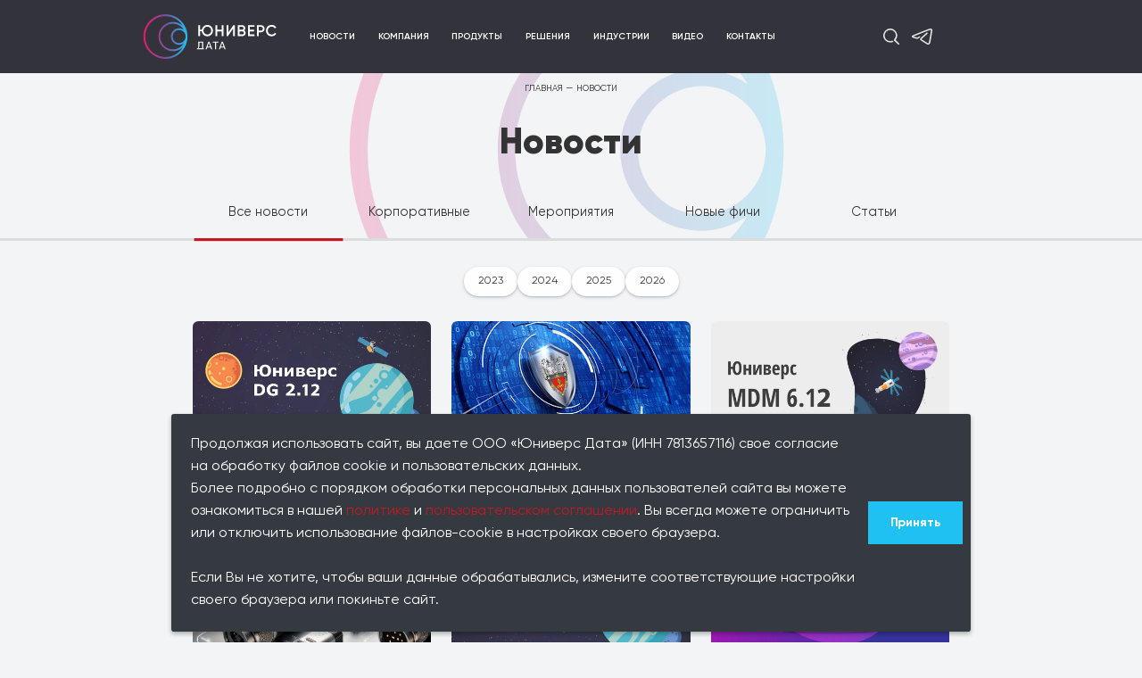

--- FILE ---
content_type: text/html; charset=UTF-8
request_url: https://universe-data.ru/news/?PAGEN_1=7
body_size: 62413
content:
    <!DOCTYPE html>
<html lang="ru-RU">

    <head>
        <meta http-equiv="X-UA-Compatible" content="IE=edge">
        <meta name="viewport" content="width=device-width, initial-scale=1, maximum-scale=1">
        <meta name="cmsmagazine" content="cf4f03a6602f60790197ac6e5f1e2da0" />
        <title>Новости — «Юниверс Дата» – продукты для управления данными —  страница 7</title>

        <!--<meta name=msapplication-TileImage content="/local/templates/html/assets/favicon/mstile-144x144.png">
	<link rel=apple-touch-icon sizes=57x57 href="/local/templates/html/assets/favicon/apple-icon-57x57.png">
	<link rel=apple-touch-icon sizes=60x60 href="/local/templates/html/assets/favicon/apple-icon-60x60.png">
	<link rel=apple-touch-icon sizes=72x72 href="/local/templates/html/assets/favicon/apple-icon-72x72.png">
	<link rel=apple-touch-icon sizes=76x76 href="/local/templates/html/assets/favicon/apple-icon-76x76.png">
	<link rel=apple-touch-icon sizes=114x114 href="/local/templates/html/assets/favicon/apple-icon-114x114.png">
	<link rel=apple-touch-icon sizes=120x120 href="/local/templates/html/assets/favicon/apple-icon-120x120.png">
	<link rel=apple-touch-icon sizes=144x144 href="/local/templates/html/assets/favicon/apple-icon-144x144.png">
	<link rel=apple-touch-icon sizes=152x152 href="/local/templates/html/assets/favicon/apple-icon-152x152.png">
	<link rel=apple-touch-icon sizes=180x180 href="/local/templates/html/assets/favicon/apple-icon-180x180.png">
	<link rel=icon type=image/png href="/local/templates/html/assets/favicon/favicon-32x32.png">
	<link rel=icon type=image/png href="/local/templates/html/assets/favicon/android-icon-192x192.png">
	<link rel=icon type=image/png href="/local/templates/html/assets/favicon/favicon-96x96.png">
	<link rel=icon type=image/png href="/local/templates/html/assets/favicon/favicon-16x16.png">-->

        <link rel="apple-touch-icon" sizes="180x180" href="/local/templates/html/assets/favicon2/apple-touch-icon.png">
        <link rel="icon" type="image/png" sizes="32x32" href="/local/templates/html/assets/favicon2/favicon-32x32.png">
        <link rel="icon" type="image/png" sizes="16x16" href="/local/templates/html/assets/favicon2/favicon-16x16.png">
        <link rel="manifest" href="/local/templates/html/assets/favicon2/site.webmanifest">
        <meta http-equiv="Content-Type" content="text/html; charset=UTF-8" />
<meta name="robots" content="noindex, follow" />
<meta name="description" content="Новости" />
<link href="/bitrix/js/main/core/css/core.css?16869288583963" type="text/css" rel="stylesheet" />

<script type="text/javascript" data-skip-moving="true">(function(w, d, n) {var cl = "bx-core";var ht = d.documentElement;var htc = ht ? ht.className : undefined;if (htc === undefined || htc.indexOf(cl) !== -1){return;}var ua = n.userAgent;if (/(iPad;)|(iPhone;)/i.test(ua)){cl += " bx-ios";}else if (/Android/i.test(ua)){cl += " bx-android";}cl += (/(ipad|iphone|android|mobile|touch)/i.test(ua) ? " bx-touch" : " bx-no-touch");cl += w.devicePixelRatio && w.devicePixelRatio >= 2? " bx-retina": " bx-no-retina";var ieVersion = -1;if (/AppleWebKit/.test(ua)){cl += " bx-chrome";}else if ((ieVersion = getIeVersion()) > 0){cl += " bx-ie bx-ie" + ieVersion;if (ieVersion > 7 && ieVersion < 10 && !isDoctype()){cl += " bx-quirks";}}else if (/Opera/.test(ua)){cl += " bx-opera";}else if (/Gecko/.test(ua)){cl += " bx-firefox";}if (/Macintosh/i.test(ua)){cl += " bx-mac";}ht.className = htc ? htc + " " + cl : cl;function isDoctype(){if (d.compatMode){return d.compatMode == "CSS1Compat";}return d.documentElement && d.documentElement.clientHeight;}function getIeVersion(){if (/Opera/i.test(ua) || /Webkit/i.test(ua) || /Firefox/i.test(ua) || /Chrome/i.test(ua)){return -1;}var rv = -1;if (!!(w.MSStream) && !(w.ActiveXObject) && ("ActiveXObject" in w)){rv = 11;}else if (!!d.documentMode && d.documentMode >= 10){rv = 10;}else if (!!d.documentMode && d.documentMode >= 9){rv = 9;}else if (d.attachEvent && !/Opera/.test(ua)){rv = 8;}if (rv == -1 || rv == 8){var re;if (n.appName == "Microsoft Internet Explorer"){re = new RegExp("MSIE ([0-9]+[\.0-9]*)");if (re.exec(ua) != null){rv = parseFloat(RegExp.$1);}}else if (n.appName == "Netscape"){rv = 11;re = new RegExp("Trident/.*rv:([0-9]+[\.0-9]*)");if (re.exec(ua) != null){rv = parseFloat(RegExp.$1);}}}return rv;}})(window, document, navigator);</script>


<link href="/bitrix/cache/css/s1/html/page_13b93971ea5733cee89d53e6ed02a608/page_13b93971ea5733cee89d53e6ed02a608_v1.css?17522629462599" type="text/css"  rel="stylesheet" />
<link href="/bitrix/cache/css/s1/html/template_08b274a9b286ea212fec50b493acae88/template_08b274a9b286ea212fec50b493acae88_v1.css?1763748389211411" type="text/css"  data-template-style="true" rel="stylesheet" />







            
            <!-- Yandex.Metrika counter -->
            
            <!-- /Yandex.Metrika counter -->
                    
        
<link href="https://fonts.googleapis.com/css?family=Play:400,700&amp;subset=cyrillic,cyrillic-ext,greek,latin-ext,vietnamese" rel="stylesheet">
<link rel="canonical" href="https://universe-data.ru/news/?PAGEN_1=7"/>
<meta property="og:type" content="website"/>
<meta property="og:site_name" content="universe-data.ru"/>
<meta property="og:locale" content="ru_RU"/>
<meta property="og:title" content="Новости"/>
<meta property="og:description" content="Новости"/>
<meta property="og:url" content="https://universe-data.ru/news/"/>
<meta property="og:image" content="https://universe-data.ru">
<meta property="twitter:image" content="https://universe-data.ru">
<meta property="vk:image" content="https://universe-data.ru">
        
            </head>

    <!--[if IE 8 ]>
    <body class="ie8 ">
    <![endif]-->

    <!--[if (gte IE 9)]>
    <body class="ie9 ">
    <![endif]-->


    <!--[if !IE]>-->

<body class="">
    <!--<![endif]-->




    <div class="search-block">
        <div class="search-block__wrap">
            <div class="container">
                <img class="search-block__close" src="/local/templates/html/images/close.svg" alt="">
                <div class="search-block__item clearfix">
                    <form action="/search/" method="get">
    <input type="text" class="search-block__text" name='q'>
    <span>Поисковый запрос</span>

    <div class="search-block__line"></div>
    <div class="search-block__desc">Нажмите Enter для поиска и Esc для выхода</div>
</form>                </div>
            </div>
        </div>
    </div>

<div class="wrapper">

    <div class="header-top header--dark">
        <div class="container">
            <div class="header">
                                <a href="http://universe-data.ru/" style="">
                    
                    <img class="logo" src="/local/templates/html/images/Group.svg" alt="" width="" style="padding-right: 30px">
                                    </a>
                                            <div class="header__menu">
                    <div class="header__menu-outer">
                        <div class="header__menu-inner">
                            <!--<div class="header__lang">
                            </div>-->

                            <div class="header__icons mobile-menu-icons">
                                                                    <a href="#" class="header__search">
                                        <img src="/local/templates/html/images/search.svg" alt="">
                                    </a>
                                
                                                                <a href="https://t.me/cdo_channel" target="_blank" rel="nofollow noopener" class="header__telegram">
                                    <img src="/local/templates/html/images/telegram.svg" alt="">
                                </a>
                            </div>
                            <img class="header__close" src="/local/templates/html/images/close.svg" alt="logo">
                        </div>
                        

            <span class = 'active'>Новости</span>
                <a href="/about/">Компания</a>
                <a href="/products/">Продукты</a>
                <a href="/solutions/">Решения</a>
                <a href="/industries/">Индустрии</a>
                <a href="/video/">Видео</a>
                <a href="/contacts/">Контакты</a>
                        </div>
                </div>
                <div class="header__icons">
                                            <a href="#" class="header__search">

                            <!--[if IE 8 ]>
                            <img src="/local/templates/html/images/search.png" alt="">
                            <![endif]-->

                            <!--[if (gte IE 9)]>
                            <img src="/local/templates/html/images/search.png" alt="">
                            <![endif]-->

                            <!--[if !IE]>-->
                            <img src="/local/templates/html/images/search.svg" alt="">
                            <!--<![endif]-->
                        </a>
                    
                                        <a href="https://t.me/cdo_channel" target="_blank" rel="nofollow noopener" class="header__telegram">
                        <img src="/local/templates/html/images/telegram.svg" alt="">
                    </a>

                </div>
                <div class="header__adap">
                    <span></span>
                    <span></span>
                    <span></span>
                </div>
            </div>
        </div>
    </div>



    <div class="content">



            <div class="top-block top-block--news" >
            <div class="container">
                <div class="breadcrumbs"><div class="breadcrumbs__item"><a href="/">Главная</a></div> &mdash; <div class="breadcrumbs__item"><span>Новости</span></div></div>                <div  class="">
                    <h1 class="uni-h1 small">Новости</h1>                </div>
                
            </div>
                                                                        <div  >
                    


    <div class="tabs tabs--about">
        <div class="container">
            <div class="tabs__wrap">
                                                
                                                                        <div class="tab   tab--current">
                                                    <span class="">Все новости</span>
                                            </div>

                                                                            <div class="tab tab-link  ">
                                                    <a class="" href="/news/korporativny/">Корпоративные</a>
                                            </div>

                                                                            <div class="tab tab-link  ">
                                                    <a class="" href="/news/meropriyatiya/">Мероприятия</a>
                                            </div>

                                                                            <div class="tab tab-link  ">
                                                    <a class="" href="/news/relizy/">Новые фичи</a>
                                            </div>

                                                                            <div class="tab tab-link  ">
                                                    <a class="" href="/news/stati/">Статьи</a>
                                            </div>

                                                </div>
        </div>
    </div>
                </div>
                    </div>
    

<div class="news">
    <div class="container">
        <div class="news__wrap">
                            <div class="subtabs__wrap">
                        
                                                            <a  href="?year=2023" class="subtabs__tab">2023</a>
                                                                                <a  href="?year=2024" class="subtabs__tab">2024</a>
                                                                                <a  href="?year=2025" class="subtabs__tab">2025</a>
                                                                                <a  href="?year=2026" class="subtabs__tab">2026</a>
                                                        </div>
                                            
			<div class="news__wrap">
				



            			<div class="news__wrap">
                                                        <div class="news__item" id="bx_3963854015_1508">
                                                    <a href="/news/relizy/novyy-yunivers-dg-2-12/">
                                <div class="news__img">
<img src="/upload/iblock/edf/DG_2.12_2.png">
                                </div>
                            </a>
                        
                        <div class="news__text">
                            <a href="/news/relizy/novyy-yunivers-dg-2-12/" class="news__title">Новый Юниверс DG 2.12</a>

                            <div class="news__sign">
                                <div class="news__type">Новые фичи</div>
                                <div class="news__date">08.04.2025</div>
                            </div>
                            <div class="news__desc">
                                Много новых фич!                            </div>
                        </div>
                    </div>
                                                        <div class="news__item" id="bx_3963854015_1503">
                                                    <a href="/news/korporativny/yunivers-data-poluchila-sertifikat-fstek/">
                                <div class="news__img">
<img src="/upload/iblock/c09/fstec_.jpg">
                                </div>
                            </a>
                        
                        <div class="news__text">
                            <a href="/news/korporativny/yunivers-data-poluchila-sertifikat-fstek/" class="news__title">«Юниверс Дата» получила сертификат ФСТЭК</a>

                            <div class="news__sign">
                                <div class="news__type">Корпоративные</div>
                                <div class="news__date">14.03.2025</div>
                            </div>
                            <div class="news__desc">
                                4 уровень доверия!                            </div>
                        </div>
                    </div>
                                                        <div class="news__item" id="bx_3963854015_1498">
                                                    <a href="/news/relizy/reliz-yunivers-mdm-6-12/">
                                <div class="news__img">
<img src="/upload/iblock/7ff/6.12.png">
                                </div>
                            </a>
                        
                        <div class="news__text">
                            <a href="/news/relizy/reliz-yunivers-mdm-6-12/" class="news__title">Релиз Юниверс MDM 6.12</a>

                            <div class="news__sign">
                                <div class="news__type">Новые фичи</div>
                                <div class="news__date">11.02.2025</div>
                            </div>
                            <div class="news__desc">
                                Вышел новый MDM!                            </div>
                        </div>
                    </div>
                                                        <div class="news__item" id="bx_3963854015_1495">
                                                    <a href="/news/relizy/v-yunivers-dg-rasshirilsya-nabor-konnektorov/">
                                <div class="news__img">
<img src="/upload/iblock/532/DG_connectors.jpg">
                                </div>
                            </a>
                        
                        <div class="news__text">
                            <a href="/news/relizy/v-yunivers-dg-rasshirilsya-nabor-konnektorov/" class="news__title">В Юниверс DG расширился набор коннекторов</a>

                            <div class="news__sign">
                                <div class="news__type">Новые фичи</div>
                                <div class="news__date">24.01.2025</div>
                            </div>
                            <div class="news__desc">
                                Краулеры обновились                            </div>
                        </div>
                    </div>
                                                        <div class="news__item" id="bx_3963854015_1487">
                                                    <a href="/news/relizy/novyy-yunivers-dg-2-11/">
                                <div class="news__img">
<img src="/upload/iblock/586/DG_2.11.png">
                                </div>
                            </a>
                        
                        <div class="news__text">
                            <a href="/news/relizy/novyy-yunivers-dg-2-11/" class="news__title">Новый Юниверс DG 2.11!</a>

                            <div class="news__sign">
                                <div class="news__type">Новые фичи</div>
                                <div class="news__date">25.12.2024</div>
                            </div>
                            <div class="news__desc">
                                Новый релиз "под елочку"                            </div>
                        </div>
                    </div>
                                                        <div class="news__item" id="bx_3963854015_1486">
                                                    <a href="/news/relizy/uvelichena-effektivnost-nagruzochnogo-testirovaniya-yunivers-mdm/">
                                <div class="news__img">
<img src="/upload/iblock/be7/load_testing_websites_1024x512.jpeg">
                                </div>
                            </a>
                        
                        <div class="news__text">
                            <a href="/news/relizy/uvelichena-effektivnost-nagruzochnogo-testirovaniya-yunivers-mdm/" class="news__title">Увеличена эффективность нагрузочного тестирования...</a>

                            <div class="news__sign">
                                <div class="news__type">Новые фичи</div>
                                <div class="news__date">20.12.2024</div>
                            </div>
                            <div class="news__desc">
                                Развитие продолжается!                            </div>
                        </div>
                    </div>
                                                        <div class="news__item" id="bx_3963854015_1485">
                                                    <a href="/news/korporativny/podtverzhdena-sovmestimost-yunivers-mdm-s-integratsionnoy-platformoy-fesb/">
                                <div class="news__img">
<img src="/upload/iblock/fcc/2024_12_19-14.04.04.jpg">
                                </div>
                            </a>
                        
                        <div class="news__text">
                            <a href="/news/korporativny/podtverzhdena-sovmestimost-yunivers-mdm-s-integratsionnoy-platformoy-fesb/" class="news__title">Подтверждена совместимость Юниверс MDM с интеграционной...</a>

                            <div class="news__sign">
                                <div class="news__type">Корпоративные</div>
                                <div class="news__date">19.12.2024</div>
                            </div>
                            <div class="news__desc">
                                100% функциональная совместимость                            </div>
                        </div>
                    </div>
                                                        <div class="news__item" id="bx_3963854015_1484">
                                                    <a href="/news/relizy/naznachenie-vladeltsev-dannykh-v-yunivers-dg/">
                                <div class="news__img">
<img src="/upload/iblock/eeb/01_2.jpg">
                                </div>
                            </a>
                        
                        <div class="news__text">
                            <a href="/news/relizy/naznachenie-vladeltsev-dannykh-v-yunivers-dg/" class="news__title">Назначение владельцев данных в Юниверс DG</a>

                            <div class="news__sign">
                                <div class="news__type">Новые фичи</div>
                                <div class="news__date">13.12.2024</div>
                            </div>
                            <div class="news__desc">
                                                            </div>
                        </div>
                    </div>
                                                        <div class="news__item" id="bx_3963854015_1483">
                                                    <a href="/news/relizy/klassifikatsiya-v-yunivers-mdm/">
                                <div class="news__img">
<img src="/upload/iblock/2dc/_-_-2024_12_16-_-19.19.36.png">
                                </div>
                            </a>
                        
                        <div class="news__text">
                            <a href="/news/relizy/klassifikatsiya-v-yunivers-mdm/" class="news__title">Классификация в Юниверс MDM</a>

                            <div class="news__sign">
                                <div class="news__type">Новые фичи</div>
                                <div class="news__date">12.12.2024</div>
                            </div>
                            <div class="news__desc">
                                Важные фичи продукта                            </div>
                        </div>
                    </div>
                                                        <div class="news__item" id="bx_3963854015_1482">
                                                    <a href="/news/relizy/novyy-interfeys-yunivers-dg/">
                                <div class="news__img">
<img src="/upload/iblock/42d/_-_-2024_12_10-_-17.47.46.png">
                                </div>
                            </a>
                        
                        <div class="news__text">
                            <a href="/news/relizy/novyy-interfeys-yunivers-dg/" class="news__title">Новый интерфейс Юниверс DG</a>

                            <div class="news__sign">
                                <div class="news__type">Новые фичи</div>
                                <div class="news__date">10.12.2024</div>
                            </div>
                            <div class="news__desc">
                                Результат большой работы                            </div>
                        </div>
                    </div>
                                                        <div class="news__item" id="bx_3963854015_1481">
                                                    <a href="/news/korporativny/proekt-yunivers-data-vydvinut-na-prestizhnuyu-premiyu/">
                                <div class="news__img">
<img src="/upload/iblock/ddc/_-_-2024_12_05-_-13.38.49.png">
                                </div>
                            </a>
                        
                        <div class="news__text">
                            <a href="/news/korporativny/proekt-yunivers-data-vydvinut-na-prestizhnuyu-premiyu/" class="news__title">Проект «Юниверс Дата» выдвинут на престижную премию</a>

                            <div class="news__sign">
                                <div class="news__type">Корпоративные</div>
                                <div class="news__date">05.12.2024</div>
                            </div>
                            <div class="news__desc">
                                Спасибо нашему заказчику!                            </div>
                        </div>
                    </div>
                                                        <div class="news__item" id="bx_3963854015_1457">
                                                    <a href="/news/korporativny/yunivers-data-zavershilaa-vnedrenie-v-galamarte/">
                                <div class="news__img">
<img src="/upload/iblock/514/UV_Galamart.png">
                                </div>
                            </a>
                        
                        <div class="news__text">
                            <a href="/news/korporativny/yunivers-data-zavershilaa-vnedrenie-v-galamarte/" class="news__title">«Юниверс Дата» завершила внедрение в «Галамарте»</a>

                            <div class="news__sign">
                                <div class="news__type">Корпоративные</div>
                                <div class="news__date">28.11.2024</div>
                            </div>
                            <div class="news__desc">
                                Сдали проект в крупной федеральной сети                            </div>
                        </div>
                    </div>
                
                                    <br/>
<div class="pager">
    <ul class="pager__wrap clearfix">
                <li class="pager__prev">
                                                                        <a href="/news/?PAGEN_1=6">
                            <span>Назад</span>
                        </a>
                                                        </li>

                                    <li class="pager__item">
                    <a href="/news/?PAGEN_1=5">
                        <span>5</span>
                    </a>
                </li>
                                                            <li class="pager__item">
                    <a href="/news/?PAGEN_1=6">
                        <span>6</span>
                    </a>
                </li>
                                                            <li class="pager__item pager__item-current">
                    <span>
                        <span>7</span>
                    </span>
                </li>
                                                            <li class="pager__item">
                    <a href="/news/?PAGEN_1=8">
                        <span>8</span>
                    </a>
                </li>
                                                            <li class="pager__item">
                    <a href="/news/?PAGEN_1=9">
                        <span>9</span>
                    </a>
                </li>
                                
                <li class="pager__next">
                            <a class="next" href="/news/?PAGEN_1=8">
                    <span>
                        Дальше                    </span>
                </a>
                    </li>
    </ul>
</div>

                			</div>

            

			</div>
        </div>
    </div>
</div>
<div class="request subscribe-from subscribe-form --inline">
    <div class="container">
        <form id="feedback_form"
              enctype="multipart/form-data"
              method="POST"
              action=""
              autocomplete="on"
              novalidate="novalidate">

          	<div class="feedback-from-inline__icon">
          		<img src="/upload/medialibrary/7a4/mailing_icon.png" />
          	</div>
							<div class="feedback-from-inline__desc">
					<div class="feedback-from-inline__desc-title">
						Подпишись на рассылку					</div>
					<div class="feedback-from-inline__desc-sub">
						Будь первым в курсе всех новинок
					</div>
				</div>
			
			<div class="feedback-form-inline__input">

	            <input type="hidden" name="FORM_ID" value="feedback_form">
	            <input type="text" name="ANTIBOT[NAME]" value=""
	                   class="hidden">



	            															<div class="form__item form-group control-group">
							<input name="FIELDS[EMAIL]"
								   value=""
								   								   required								   id="form-message-FIELDS[EMAIL]-feedback_form"
								   type="text"
								   class="form__text form-control">
							<span>Ваш E-mail</span>
						</div>
					
					<button class="form__submit btn_gradient" type="submit" name="form-message-SUBMIT"
							data-default="Отправить">
						<span class="btn_gradient_text">Отправить</span>
					</button>
					

				<div class="alert alert-danger hidden" role="alert">
					Произошла ошибка. Сообщение не отправлено.									</div>

				<div class="alert alert-success hidden" role="alert">
					Ваша заявка подписки отправлена				</div>
			</div>

			<div class="feedback-from-inline__social-icons">
				<a href="https://t.me/cdo_channel" target="_blank" rel="nofollow"><img src="/upload/medialibrary/2ca/telegram_icon.png"></a>
			</div>

        </form>


                    <div class="form__solution">
                Указывая свои персональные данные в полях заявки, вы соглашаетесь на <a href="/user_agreement/" target="_blank">их обработку</a>            </div>
            </div>
</div>


       

</div>
<!--div.content-->

<footer class = " --black">
    <div class="footer__top">
        <div class="container">
            <div class="footer__wrap">
                

<div class="footer__items">
                        <div class="footer__item footer__item--col-1">
                    <div class="footer__title ">
                                    <a href="/about/">О компании</a>
                            </div>
                                                                <div class="footer__link">
                                                    <a href="/about/#about">О компании</a>
                                            </div>
                                                                            <div class="footer__link">
                                                    <a href="/about/#mission">Наша миссия</a>
                                            </div>
                                                                            <div class="footer__link">
                                                    <a href="/about/#team">Команда</a>
                                            </div>
                                                                            <div class="footer__link">
                                                    <a href="/about/#sotrydnikam">Руководство</a>
                                            </div>
                                                                            <div class="footer__link">
                                                    <a href="/about/#customers">Партнеры и заказчики</a>
                                            </div>
                                                                            <div class="footer__link">
                                                    <a href="/legal">Лицензионная политика</a>
                                            </div>
                                                                                                    </div>
                
                    <div class="footer__item footer__item--col-2">
                    <div class="footer__title ">
                                    <a href="/platform/">Продукты</a>
                            </div>
                                                                <div class="footer__link">
                                                    <a href="/products/unidata-upravlenie-dannymi/">Юниверс MDM</a>
                                            </div>
                                                                            <div class="footer__link">
                                                    <a href="/products/unidata-rukovodstvo-dannymi/">Юниверс DG</a>
                                            </div>
                                                                            <div class="footer__link">
                                                    <a href="/products/unidata-kachestvo-dannykh/">Юниверс DQ</a>
                                            </div>
                                                                            <div class="footer__link">
                                                    <a href="/products/unidata-smartetl/">Юниверс smartETL</a>
                                            </div>
                                                                                                    
                        <div class="footer__title footer__title--news">
                                    <span class = 'active'>Новости</span>
                            </div>
                                                                <div class="footer__link">
                                                    <a href="/news-subscribe/">Подписаться на рассылку</a>
                                            </div>
                                                                                                    </div>
                
                    <div class="footer__item footer__item--col-3">
                    <div class="footer__title ">
                                    <a href="/solutions/">Решения</a>
                            </div>
                                                                <div class="footer__link">
                                                    <a href="/solutions/rabota-s-kontragentami/">Работа с контрагентами</a>
                                            </div>
                                                                            <div class="footer__link">
                                                    <a href="/solutions/rabota-s-kadrami/">Работа с кадрами</a>
                                            </div>
                                                                            <div class="footer__link">
                                                    <a href="/solutions/materialno-tekhnicheskoe-obespechenie/">Материально-техническое обеспечение</a>
                                            </div>
                                                                            <div class="footer__link">
                                                    <a href="/solutions/rabota-s-nomenklaturoy/">Работа с номенклатурой</a>
                                            </div>
                                                                            <div class="footer__link">
                                                    <a href="/solutions/rabota-s-klientami-b2b/">Работа с клиентами B2B</a>
                                            </div>
                                                                            <div class="footer__link">
                                                    <a href="/solutions/rabota-s-klientami-b2c/">Работа с клиентами B2C</a>
                                            </div>
                                                                                                    </div>
                
                    <div class="footer__item footer__item--col-4">
                    <div class="footer__title ">
                                    <a href="/industries/">Индустрии</a>
                            </div>
                                                                <div class="footer__link">
                                                    <a href="/industries/transport-i-logistika/">Транспорт и логистика</a>
                                            </div>
                                                                            <div class="footer__link">
                                                    <a href="/industries/farmatsevtika/">Фармацевтика</a>
                                            </div>
                                                                            <div class="footer__link">
                                                    <a href="/industries/promyshlennost/">Промышленность</a>
                                            </div>
                                                                            <div class="footer__link">
                                                    <a href="/industries/gosudarstvennoe-upravlenie/">Государственное управление</a>
                                            </div>
                                                                            <div class="footer__link">
                                                    <a href="/industries/telekommunikatsii/">Телекоммуникации</a>
                                            </div>
                                                                            <div class="footer__link">
                                                    <a href="/industries/finansy/">Финансы</a>
                                            </div>
                                                                            <div class="footer__link">
                                                    <a href="/industries/energetika/">Энергетика</a>
                                            </div>
                                                                            <div class="footer__link">
                                                    <a href="/industries/roznichnaya-prodazha-tovarov-i-uslug/">Розничная продажа товаров и услуг</a>
                                            </div>
                                                                            <div class="footer__link">
                                                    <a href="/industries/neftegazovaya-otrasl/">Нефтегазовая отрасль</a>
                                            </div>
                                                                                                    </div>
                
    
</div>

                <div class="footer__contacts">
                    <div class="footer__title">
                                                    <a href="/contacts/">
                                                    Контакты                                                    </a>
                                            </div>
                    <div class="footer__contacts-wrap">
                                                                        <div class="footer__contacts-item">
                            <img class="footer__contacts-ico" src="/local/templates/html/images/spb.svg" alt="">
<div class="footer__contacts-city">Санкт-Петербург</div>
<div class="footer__contacts-adress">
    <div class="footer__contacts-title">Юридический адрес:</div>197198, г. Санкт-Петербург, вн.тер.г. Муниципальный округ Чкаловское,<br>
    ул.&nbsp;Красного Курсанта,&nbsp;д.&nbsp;25, лит.&nbsp;В, пом.&nbsp;2-Н, ком&nbsp;523
</div>
<div class="footer__contacts-adress">
    <div class="footer__contacts-title">Фактический адрес:</div>совпадает с юридическим
</div>
<div class="footer__contacts-title">Телефон:</div>
<a class="footer__contacts-phone" href="tel:+78126772186">+7 (812) 677-21-86</a>
<div class="footer__contacts-title">Email:</div>
<a class="footer__contacts-phone" href="mailto:info@universe-data.ru">info@universe-data.ru</a>
<div class="footer__contacts-title">Документы:</div>
<a class="footer__contacts-phone" href="/user_agreement/" target="_blank">Пользовательское соглашение</a>
<a class="footer__contacts-phone" href="/user_agreement/#privacy_policy" target="_blank">Политика конфиденциальности</a>
                        </div>

                    </div>
                </div>
            </div>
        </div>
        <div class="container footer__info">
            <span>Владелец сайта: ООО&nbsp;«Юниверс&nbsp;Дата»</span>
<span>ОГРН: 1217800146420</span>
<span>ИНН: 7813657116</span>
<span>КПП: 781301001</span>
<span>ОКВЭД: 62.01</span>
        </div>
    </div>

    <div class="footer__bottom">
        <div class="container">
            <div class="footer__wrap">
                <div class="footer__items">
                    <div class="footer__item footer__item--col-1">
                        <div class="footer__date">
                            © 2021–2026 Юниверс Дата                        </div>
                    </div>
                    <div class="footer__item footer__item--col-2">
                        <div class="footer__map">
                                                            <a href="/search/map/">
                                                            Карта сайта                                                            </a>
                                                    </div>
                         <!--<div class="footer__lang">
                        </div>-->
                    </div>
                    <div class="footer__item footer__item--col-3">
                    </div>
                    <div class="footer__item footer__item--col-4">
                        <div class="footer__social">
                                                    </div>
                    </div>
                </div>
                <div class="footer__develop"><span>Разработка сайта</span> — <a href="http://bquadro.ru/" target="_blank"><div class="bq-logo"></div></a> </div>            </div>
        </div>
    </div>
        






                 <!-- Global site tag (gtag.js) - Google Analytics -->
                                        </footer>

</div>
<!--div.wrapper-->

<div class="cookie-popup" id="cookiePopup">
    <p class="cookie-popup__text">
        Продолжая использовать сайт, вы даете ООО «Юниверс Дата» (ИНН 7813657116) свое согласие на обработку файлов cookie и пользовательских данных.
        <br>
        Более подробно с порядком обработки персональных данных пользователей сайта вы можете ознакомиться в нашей <a href="/user_agreement/#privacy_policy" target="_blank">политике</a> и <a href="/user_agreement/" target="_blank">пользовательском соглашении</a>.
        Вы всегда можете ограничить или отключить использование файлов-cookie в настройках своего браузера.
        <br><br>
        Если Вы не хотите, чтобы ваши данные обрабатывались, измените соответствующие настройки своего браузера или покиньте сайт.
    </p>
    <button class="btn btn-bg" onclick="acceptCookies('cookie_consent', 'accepted', 2592000)">Принять</button>
</div>
<script type="text/javascript">if(!window.BX)window.BX={};if(!window.BX.message)window.BX.message=function(mess){if(typeof mess==='object'){for(let i in mess) {BX.message[i]=mess[i];} return true;}};</script>
<script type="text/javascript">(window.BX||top.BX).message({'JS_CORE_LOADING':'Загрузка...','JS_CORE_NO_DATA':'- Нет данных -','JS_CORE_WINDOW_CLOSE':'Закрыть','JS_CORE_WINDOW_EXPAND':'Развернуть','JS_CORE_WINDOW_NARROW':'Свернуть в окно','JS_CORE_WINDOW_SAVE':'Сохранить','JS_CORE_WINDOW_CANCEL':'Отменить','JS_CORE_WINDOW_CONTINUE':'Продолжить','JS_CORE_H':'ч','JS_CORE_M':'м','JS_CORE_S':'с','JSADM_AI_HIDE_EXTRA':'Скрыть лишние','JSADM_AI_ALL_NOTIF':'Показать все','JSADM_AUTH_REQ':'Требуется авторизация!','JS_CORE_WINDOW_AUTH':'Войти','JS_CORE_IMAGE_FULL':'Полный размер'});</script><script type="text/javascript" src="/bitrix/js/main/core/core.js?1686928858544313"></script><script>BX.setJSList(['/bitrix/js/main/core/core_ajax.js','/bitrix/js/main/core/core_promise.js','/bitrix/js/main/polyfill/promise/js/promise.js','/bitrix/js/main/loadext/loadext.js','/bitrix/js/main/loadext/extension.js','/bitrix/js/main/polyfill/promise/js/promise.js','/bitrix/js/main/polyfill/find/js/find.js','/bitrix/js/main/polyfill/includes/js/includes.js','/bitrix/js/main/polyfill/matches/js/matches.js','/bitrix/js/ui/polyfill/closest/js/closest.js','/bitrix/js/main/polyfill/fill/main.polyfill.fill.js','/bitrix/js/main/polyfill/find/js/find.js','/bitrix/js/main/polyfill/matches/js/matches.js','/bitrix/js/main/polyfill/core/dist/polyfill.bundle.js','/bitrix/js/main/core/core.js','/bitrix/js/main/polyfill/intersectionobserver/js/intersectionobserver.js','/bitrix/js/main/lazyload/dist/lazyload.bundle.js','/bitrix/js/main/polyfill/core/dist/polyfill.bundle.js','/bitrix/js/main/parambag/dist/parambag.bundle.js']);
BX.setCSSList(['/bitrix/js/main/core/css/core.css','/bitrix/js/main/lazyload/dist/lazyload.bundle.css','/bitrix/js/main/parambag/dist/parambag.bundle.css']);</script>
<script type="text/javascript">(window.BX||top.BX).message({'LANGUAGE_ID':'ru','FORMAT_DATE':'DD.MM.YYYY','FORMAT_DATETIME':'DD.MM.YYYY HH:MI:SS','COOKIE_PREFIX':'BITRIX_SM','SERVER_TZ_OFFSET':'10800','SITE_ID':'s1','SITE_DIR':'/','USER_ID':'','SERVER_TIME':'1769137568','USER_TZ_OFFSET':'0','USER_TZ_AUTO':'Y','bitrix_sessid':'c2a3401e8048199ae2ad678df5fd08a8'});</script><script type="text/javascript"  src="/bitrix/cache/js/s1/html/kernel_main/kernel_main_v1.js?1752262935220524"></script>
<script type="text/javascript" src="/bitrix/js/yandex.metrika/script.js?17399040066603"></script>
<script type="text/javascript">BX.setJSList(['/bitrix/js/main/session.js','/bitrix/js/main/core/core_fx.js','/bitrix/js/main/pageobject/pageobject.js','/bitrix/js/main/core/core_window.js','/bitrix/js/main/date/main.date.js','/bitrix/js/main/core/core_date.js','/bitrix/js/main/utils.js','/local/components/slam/easyform/script.js','/local/templates/html/js/jquery.min.js','/local/templates/html/js/fancybox3/jquery.fancybox.min.js','/local/templates/html/js/script.js','/local/templates/html/template.js','/local/templates/html/js/slick/slick.min.js','/local/templates/html/js/sendEvent.js','/local/templates/html/assets/lib/micromodal.min.js','/local/templates/html/assets/js/main.js','/local/components/itfactory/cookie.popup/templates/.default/script.js']);</script>
<script type="text/javascript">BX.setCSSList(['/local/templates/html/components/slam/easyform/feedback-inline/style.css','/local/templates/html/fonts/fonts.css','/local/templates/html/js/slick/slick.css','/local/templates/html/js/slick/slick-theme.css','/local/templates/html/css/bootstrap.css','/local/templates/html/js/fancybox3/jquery.fancybox.css','/local/templates/html/css/all-styles/top-block.css','/local/templates/html/css/all-styles/style.css','/local/templates/html/css/all-styles/header.css','/local/templates/html/css/all-styles/front-blok.css','/local/templates/html/css/all-styles/directions.css','/local/templates/html/css/all-styles/decision-front.css','/local/templates/html/css/all-styles/news-front.css','/local/templates/html/css/all-styles/partners.css','/local/templates/html/css/all-styles/footer.css','/local/templates/html/css/all-styles/breadcrumbs.css','/local/templates/html/css/all-styles/tabs.css','/local/templates/html/css/all-styles/history.css','/local/templates/html/css/all-styles/managment.css','/local/templates/html/css/all-styles/customers.css','/local/templates/html/css/all-styles/sertificate.css','/local/templates/html/css/all-styles/news.css','/local/templates/html/css/all-styles/pager.css','/local/templates/html/css/all-styles/news-detail.css','/local/templates/html/css/all-styles/decisions.css','/local/templates/html/css/all-styles/industries.css','/local/templates/html/css/all-styles/request.css','/local/templates/html/css/all-styles/preview.css','/local/templates/html/css/all-styles/abilities.css','/local/templates/html/css/all-styles/platform.css','/local/templates/html/css/all-styles/contacts.css','/local/templates/html/css/all-styles/search-block.css','/local/templates/html/css/all-styles/account.css','/local/templates/html/css/all-styles/form-accaunt.css','/local/templates/html/css/all-styles/log-in.css','/local/templates/html/assets/css/main.css','/local/components/itfactory/cookie.popup/templates/.default/style.css','/local/templates/html/template_styles.css']);</script>
<script type="text/javascript">
                window.dataLayerName = 'dataLayer';
                var dataLayerName = window.dataLayerName;
            </script><script type="text/javascript">
                (function (m, e, t, r, i, k, a) {
                    m[i] = m[i] || function () {
                        (m[i].a = m[i].a || []).push(arguments)
                    };
                    m[i].l = 1 * new Date();
                    k = e.createElement(t), a = e.getElementsByTagName(t)[0], k.async = 1, k.src = r, a.parentNode.insertBefore(k, a)
                })
                (window, document, "script", "https://mc.yandex.ru/metrika/tag.js", "ym");

                ym("99963800", "init", {
                    clickmap: true,
                    trackLinks: true,
                    accurateTrackBounce: true,
                    webvisor: true,
                    ecommerce: dataLayerName,
                    params: {
                        __ym: {
                            "ymCmsPlugin": {
                                "cms": "1c-bitrix",
                                "cmsVersion": "20.5",
                                "pluginVersion": "1.0.8",
                                'ymCmsRip': 1545678815                            }
                        }
                    }
                });

                document.addEventListener("DOMContentLoaded", function() {
                                    });

            </script><script type="text/javascript">
            window.counters = ["99963800"];
        </script><script>window[window.dataLayerName] = window[window.dataLayerName] || [];</script>
<script type="text/javascript" src="/bitrix/js/slam.base/script.js"></script>



<script type="text/javascript"  src="/bitrix/cache/js/s1/html/template_0e994d329fc1f3958346357ca094df73/template_0e994d329fc1f3958346357ca094df73_v1.js?1752262962230145"></script>
<script type="text/javascript"  src="/bitrix/cache/js/s1/html/page_6ba79204468e7a2d73b3777d3107fd03/page_6ba79204468e7a2d73b3777d3107fd03_v1.js?17522629469264"></script>
<script type="text/javascript">var _ba = _ba || []; _ba.push(["aid", "42f39b047fa7d5300bb97e8016dd5f8d"]); _ba.push(["host", "universe-data.ru"]); (function() {var ba = document.createElement("script"); ba.type = "text/javascript"; ba.async = true;ba.src = (document.location.protocol == "https:" ? "https://" : "http://") + "bitrix.info/ba.js";var s = document.getElementsByTagName("script")[0];s.parentNode.insertBefore(ba, s);})();</script>




<script defer data-domain="universe-data.ru" src="https://plausible.universe-data.ru/js/script.js"></script>
<script type="text/javascript">
    var easyForm = new JCEasyForm({'COMPONENT_TEMPLATE':'feedback','FORM_ID':'feedback_form','FORM_NAME':'Подпишись на рассылку','FORM_SUBTITLE':'','EXT_CSS_CLASS':'subscribe-from','WIDTH_FORM':'','DISPLAY_FIELDS':['EMAIL'],'REQUIRED_FIELDS':['EMAIL'],'FIELDS_ORDER':'EMAIL','FORM_AUTOCOMPLETE':true,'HIDE_FIELD_NAME':false,'HIDE_ASTERISK':true,'FORM_SUBMIT_VALUE':'Отправить','SEND_AJAX':true,'SHOW_MODAL':'Y','_CALLBACKS':'','OK_TEXT':'Ваша заявка подписки отправлена','ERROR_TEXT':'Произошла ошибка. Сообщение не отправлено.','ENABLE_SEND_MAIL':true,'CREATE_SEND_MAIL':'N','EVENT_MESSAGE_ID':[],'REPLACE_FIELD_FROM':false,'EMAIL_TO':'','EMAIL_BCC':'','MAIL_SUBJECT_ADMIN':'#SITE_NAME#: Сообщение из формы обратной связи','WRITE_MESS_FILDES_TABLE':false,'USE_IBLOCK_WRITE':'N','CATEGORY_TITLE_TITLE':'Ваше имя','CATEGORY_TITLE_TYPE':'text','CATEGORY_TITLE_PLACEHOLDER':'','CATEGORY_TITLE_VALUE':'','CATEGORY_TITLE_VALIDATION_ADDITIONALLY_MESSAGE':'','CATEGORY_EMAIL_TITLE':'Ваш E-mail','CATEGORY_EMAIL_TYPE':'email','CATEGORY_EMAIL_PLACEHOLDER':'','CATEGORY_EMAIL_VALUE':'','CATEGORY_EMAIL_VALIDATION_MESSAGE':'Обязательное поле','CATEGORY_EMAIL_VALIDATION_ADDITIONALLY_MESSAGE':' data-bv-emailaddress-message=&quot;E-mail введен некорректно&quot;','CATEGORY_MESSAGE_TITLE':'Сообщение','CATEGORY_MESSAGE_TYPE':'textarea','CATEGORY_MESSAGE_PLACEHOLDER':'','CATEGORY_MESSAGE_VALUE':'','CATEGORY_MESSAGE_VALIDATION_ADDITIONALLY_MESSAGE':'','USE_MODULE_VARNING':'N','USE_CAPTCHA':false,'USE_FORMVALIDATION_JS':'N','HIDE_FORMVALIDATION_TEXT':'N','INCLUDE_BOOTSRAP_JS':'Y','USE_JQUERY':false,'USE_BOOTSRAP_CSS':'N','USE_BOOTSRAP_JS':'N','TITLE_SHOW_MODAL':'Спасибо за обращение!','NAME_MODAL_BUTTON':'Обратная связь','CATEGORY_TITLE_VALIDATION_MESSAGE':'Обязательное поле','CATEGORY_MESSAGE_VALIDATION_MESSAGE':'Обязательное поле','CATEGORY_TITLE':'Название компании','CATEGORY_TYPE':'text','CATEGORY_PLACEHOLDER':'','CATEGORY_VALUE':'','CATEGORY_VALIDATION_ADDITIONALLY_MESSAGE':'','CATEGORY_TYPE_REQUEST_TITLE':'вид обращения','CATEGORY_TYPE_REQUEST_TYPE':'select','CATEGORY_TYPE_REQUEST_PLACEHOLDER':'','CATEGORY_TYPE_REQUEST_VALUE':'','CATEGORY_TYPE_REQUEST_VALIDATION_ADDITIONALLY_MESSAGE':'','CATEGORY_COMPANY_TITLE':'Название компании','CATEGORY_COMPANY_TYPE':'text','CATEGORY_COMPANY_PLACEHOLDER':'','CATEGORY_COMPANY_VALUE':'','CATEGORY_COMPANY_VALIDATION_ADDITIONALLY_MESSAGE':'','CATEGORY_APPEAL_TYPE_TITLE':'Вид обращения','CATEGORY_APPEAL_TYPE_TYPE':'select','CATEGORY_APPEAL_TYPE_PLACEHOLDER':'','CATEGORY_APPEAL_TYPE_VALUE':['Отзыв','Предложение',''],'CATEGORY_APPEAL_TYPE_VALIDATION_ADDITIONALLY_MESSAGE':'','CATEGORY_APPEAL_TYPE_ADD_VAL':'Другое (напишите свой вариант)','CATEGORY_APPEAL_TYPE_MULTISELECT':'N','CATEGORY_COMPANY_VALIDATION_MESSAGE':'Обязательное поле','CATEGORY_APPEAL_TYPE_VALIDATION_MESSAGE':'Обязательное поле','USE_INPUTMASK_JS':'N','POLICY_REQ_HREF':'/about/policy-reg/','BACKGROUND_IMAGE':'/local/templates/html/images/hero-bg.jpg','BCC':'','CATEGORY_TITLE_INPUTMASK':'N','COMPOSITE_FRAME_MODE':'A','COMPOSITE_FRAME_TYPE':'AUTO','FORM_SUBMIT_VARNING':'Указывая свои персональные данные в полях заявки, вы соглашаетесь на &lt;a href=&quot;/user_agreement/&quot; target=&quot;_blank&quot;&gt;их обработку&lt;/a&gt;','CATEGORY_EMAIL_INPUTMASK':'N','CATEGORY_WORK_COMPANY_TITLE':'Компания','CATEGORY_WORK_COMPANY_TYPE':'text','CATEGORY_WORK_COMPANY_PLACEHOLDER':'','CATEGORY_WORK_COMPANY_VALUE':'','CATEGORY_WORK_COMPANY_VALIDATION_ADDITIONALLY_MESSAGE':'','CATEGORY_WORK_COMPANY_INPUTMASK':'N','CACHE_TYPE':'A','~COMPONENT_TEMPLATE':'feedback','~FORM_ID':'feedback_form','~FORM_NAME':'Подпишись на рассылку','~FORM_SUBTITLE':'','~EXT_CSS_CLASS':'subscribe-from','~WIDTH_FORM':'','~DISPLAY_FIELDS':['EMAIL',''],'~REQUIRED_FIELDS':['EMAIL'],'~FIELDS_ORDER':'EMAIL','~FORM_AUTOCOMPLETE':'Y','~HIDE_FIELD_NAME':'N','~HIDE_ASTERISK':'Y','~FORM_SUBMIT_VALUE':'Отправить','~SEND_AJAX':'Y','~SHOW_MODAL':'Y','~_CALLBACKS':'','~OK_TEXT':'Ваша заявка подписки отправлена','~ERROR_TEXT':'Произошла ошибка. Сообщение не отправлено.','~ENABLE_SEND_MAIL':'Y','~CREATE_SEND_MAIL':'N','~EVENT_MESSAGE_ID':[],'~REPLACE_FIELD_FROM':'N','~EMAIL_TO':'','~EMAIL_BCC':'','~MAIL_SUBJECT_ADMIN':'#SITE_NAME#: Сообщение из формы обратной связи','~WRITE_MESS_FILDES_TABLE':'N','~USE_IBLOCK_WRITE':'N','~CATEGORY_TITLE_TITLE':'Ваше имя','~CATEGORY_TITLE_TYPE':'text','~CATEGORY_TITLE_PLACEHOLDER':'','~CATEGORY_TITLE_VALUE':'','~CATEGORY_TITLE_VALIDATION_ADDITIONALLY_MESSAGE':'','~CATEGORY_EMAIL_TITLE':'Ваш E-mail','~CATEGORY_EMAIL_TYPE':'email','~CATEGORY_EMAIL_PLACEHOLDER':'','~CATEGORY_EMAIL_VALUE':'','~CATEGORY_EMAIL_VALIDATION_MESSAGE':'Обязательное поле','~CATEGORY_EMAIL_VALIDATION_ADDITIONALLY_MESSAGE':' data-bv-emailaddress-message=\"E-mail введен некорректно\"','~CATEGORY_MESSAGE_TITLE':'Сообщение','~CATEGORY_MESSAGE_TYPE':'textarea','~CATEGORY_MESSAGE_PLACEHOLDER':'','~CATEGORY_MESSAGE_VALUE':'','~CATEGORY_MESSAGE_VALIDATION_ADDITIONALLY_MESSAGE':'','~USE_MODULE_VARNING':'N','~USE_CAPTCHA':'N','~USE_FORMVALIDATION_JS':'N','~HIDE_FORMVALIDATION_TEXT':'N','~INCLUDE_BOOTSRAP_JS':'Y','~USE_JQUERY':'N','~USE_BOOTSRAP_CSS':'N','~USE_BOOTSRAP_JS':'N','~TITLE_SHOW_MODAL':'Спасибо за обращение!','~NAME_MODAL_BUTTON':'Обратная связь','~CATEGORY_TITLE_VALIDATION_MESSAGE':'Обязательное поле','~CATEGORY_MESSAGE_VALIDATION_MESSAGE':'Обязательное поле','~CATEGORY_TITLE':'Название компании','~CATEGORY_TYPE':'text','~CATEGORY_PLACEHOLDER':'','~CATEGORY_VALUE':'','~CATEGORY_VALIDATION_ADDITIONALLY_MESSAGE':'','~CATEGORY_TYPE_REQUEST_TITLE':'вид обращения','~CATEGORY_TYPE_REQUEST_TYPE':'select','~CATEGORY_TYPE_REQUEST_PLACEHOLDER':'','~CATEGORY_TYPE_REQUEST_VALUE':'','~CATEGORY_TYPE_REQUEST_VALIDATION_ADDITIONALLY_MESSAGE':'','~CATEGORY_COMPANY_TITLE':'Название компании','~CATEGORY_COMPANY_TYPE':'text','~CATEGORY_COMPANY_PLACEHOLDER':'','~CATEGORY_COMPANY_VALUE':'','~CATEGORY_COMPANY_VALIDATION_ADDITIONALLY_MESSAGE':'','~CATEGORY_APPEAL_TYPE_TITLE':'Вид обращения','~CATEGORY_APPEAL_TYPE_TYPE':'select','~CATEGORY_APPEAL_TYPE_PLACEHOLDER':'','~CATEGORY_APPEAL_TYPE_VALUE':['Отзыв','Предложение',''],'~CATEGORY_APPEAL_TYPE_VALIDATION_ADDITIONALLY_MESSAGE':'','~CATEGORY_APPEAL_TYPE_ADD_VAL':'Другое (напишите свой вариант)','~CATEGORY_APPEAL_TYPE_MULTISELECT':'N','~CATEGORY_COMPANY_VALIDATION_MESSAGE':'Обязательное поле','~CATEGORY_APPEAL_TYPE_VALIDATION_MESSAGE':'Обязательное поле','~USE_INPUTMASK_JS':'N','~POLICY_REQ_HREF':'/about/policy-reg/','~BACKGROUND_IMAGE':'/local/templates/html/images/hero-bg.jpg','~BCC':'','~CATEGORY_TITLE_INPUTMASK':'N','~COMPOSITE_FRAME_MODE':'A','~COMPOSITE_FRAME_TYPE':'AUTO','~FORM_SUBMIT_VARNING':'Указывая свои персональные данные в полях заявки, вы соглашаетесь на <a href=\"/user_agreement/\" target=\"_blank\">их обработку<\/a>','~CATEGORY_EMAIL_INPUTMASK':'N','~CATEGORY_WORK_COMPANY_TITLE':'Компания','~CATEGORY_WORK_COMPANY_TYPE':'text','~CATEGORY_WORK_COMPANY_PLACEHOLDER':'','~CATEGORY_WORK_COMPANY_VALUE':'','~CATEGORY_WORK_COMPANY_VALIDATION_ADDITIONALLY_MESSAGE':'','~CATEGORY_WORK_COMPANY_INPUTMASK':'N','~CACHE_TYPE':'A','HTTP_PROTOCOL':'https://','HTTP_HOST':'https://universe-data.ru:443','EVENT_NAME':'SLAM_EASYFORM','USE_FORM_MASK_JS':'N','USER_EMAIL':'','MAIL_SEND_USER':false});
</script><script>
    function footerDeploy()
    {
        $('.footer__deploy').bind("click", function(){
            if ($(this).hasClass('footer__deploy--deploy'))
            {
                $(this).removeClass('footer__deploy--deploy');
                $(this).html('Развернуть список');
                $('.footer__hide').stop();
                $('.footer__hide').slideUp();
            }
            else
            {
                $(this).addClass('footer__deploy--deploy');

                $(this).html('Свернуть');
                $('.footer__hide').stop();
                $('.footer__hide').slideDown();
            }
        })
    }
    $(window).load(footerDeploy)
</script>

<script async src="https://www.googletagmanager.com/gtag/js?id=UA-127865857-1"></script>
<script>
                  window.dataLayer = window.dataLayer || [];
                  function gtag(){dataLayer.push(arguments);}
                  gtag('js', new Date());

                  gtag('config', 'UA-127865857-1');
                </script>
</body>
</html>


--- FILE ---
content_type: text/css
request_url: https://universe-data.ru/bitrix/cache/css/s1/html/page_13b93971ea5733cee89d53e6ed02a608/page_13b93971ea5733cee89d53e6ed02a608_v1.css?17522629462599
body_size: 654
content:


/* Start:/local/templates/html/components/slam/easyform/feedback-inline/style.css?17368467832393*/
.form{
    position: relative;
}

.form .alert{
    position: absolute;
    top: 50px;
}
.feedback-from-inline__icon img {
    max-width: 48px;
}

.feedback-from-inline__social-icons img {
    max-width: 36px;
}

.feedback-from-inline__social-icons {
    margin-left: auto;
}
.feedback-form-inline__input {
    position: relative;
}
.feedback-form-inline__input .form__text {
    max-width: 100%;
    border: none;
    color: #333;
    padding: 8px 0;
    z-index: 2;
}

.feedback-from-inline__desc-title {
    font-size: 22px;
}

.feedback-from-inline__desc {
    color: #fff;
}

.feedback-from-inline__desc-sub {
    font-size: 13px;
}

.feedback-form-inline__input {
    flex: 1;
    padding: 0 0 0 24px;
    display: flex;
    background: #fff;
    max-width: 577px;
    border-radius: 36px;
    margin: 0;
}

.feedback-form-inline__input .form__text + span {
    color: #bebebe;
    z-index: 1;
    left: 0px;
    top: 12px;
    font-size: 14px;
}

.subscribe-form.--inline button {
    border: none;
    background: black;
    color: #fff;!;!i;!;
    border-radius: 36px;
    padding: 8px;
    height: 36px;
    margin: 3px;!i;!;
}

.subscribe-form.--inline button span {
    color: #fff !important;!i;!;
    -webkit-background-clip: unset;
    -webkit-text-fill-color: #fff;
    background: none;
}

.subscribe-form.--inline .form__item.form-group.control-group {
    flex: 1;
}

.subscribe-form.--inline .form__solution {
    color: #fff;
    font-size: 12px;
    margin: 25px 0 0;
}

.subscribe-form.--inline .form__solution a {
    color: #fff;
}
.subscribe-form.--inline form {
    gap: 16px;
}

.feedback-form-inline__input .form__text + span {
    color: #bebebe;
    z-index: 1;
    left: 0px;
    top: 12px;
    font-size: 14px;
}
.feedback-form-inline__input .form__text + span.span--turn {
    top: -20px;
    transition: .3s;
    font-size: 12px;
    left: 0;
    color: #fff;
}
.subscribe-form .alert.alert-danger {
    position: absolute;
    top: 105%;
    left: 5px;
    color: #9e3643;
}
.subscribe-form .alert.alert-success {
    position: absolute;
    top: 105%;
    left: 5px;
}
@media all and (max-width: 768px) {
    .subscribe-form.--inline form {
        flex-direction: column;
        justify-content: center;
    }
    .feedback-from-inline__social-icons {
        margin: 0;
    }
    .subscribe-form.--inline button {
        margin: 3px !important;
    }
}
/* End */
/* /local/templates/html/components/slam/easyform/feedback-inline/style.css?17368467832393 */


--- FILE ---
content_type: text/css
request_url: https://universe-data.ru/bitrix/cache/css/s1/html/template_08b274a9b286ea212fec50b493acae88/template_08b274a9b286ea212fec50b493acae88_v1.css?1763748389211411
body_size: 36547
content:


/* Start:/local/templates/html/fonts/fonts.css?17555465061856*/
/*@font-face {
	font-family: 'MyriadPro';
	src: url('/local/templates/html/fonts/MyriadPro/MyriadProRegular/MyriadProRegular.eot');
	src: url('/local/templates/html/fonts/MyriadPro/MyriadProRegular/MyriadProRegular.eot') format('embedded-opentype'),
	url('/local/templates/html/fonts/MyriadPro/MyriadProRegular/MyriadProRegular.woff') format('woff'),
	url('/local/templates/html/fonts/MyriadPro/MyriadProBold/MyriadProBold.ttf') format('truetype');
	font-weight: normal;
	font-style: normal;
}
*/
@font-face {
	font-family: 'Gilroy';
	src: url('/local/templates/html/fonts/gilroy/Gilroy-Regular.eot');
	src: url('/local/templates/html/fonts/gilroy/Gilroy-Regular.eot') format('embedded-opentype'),
	url('/local/templates/html/fonts/gilroy/Gilroy-Regular.woff') format('woff'),
	url('/local/templates/html/fonts/gilroy/Gilroy-Regular.ttf') format('truetype');
	font-weight: 400;
	font-style: normal;
}
@font-face {
	font-family: 'Gilroy';
	src: url('/local/templates/html/fonts/gilroy/Gilroy-SemiBold.eot');
	src: url('/local/templates/html/fonts/gilroy/Gilroy-SemiBold.eot') format('embedded-opentype'),
	url('/local/templates/html/fonts/gilroy/Gilroy-SemiBold.woff') format('woff'),
	url('/local/templates/html/fonts/gilroy/Gilroy-SemiBold.ttf') format('truetype');
	font-weight: 500;
	font-style: normal;
}
@font-face {
	font-family: 'Gilroy';
	src: url('/local/templates/html/fonts/gilroy/Gilroy-SemiBoldItalic.eot');
	src: url('/local/templates/html/fonts/gilroy/Gilroy-SemiBoldItalic.eot') format('embedded-opentype'),
	url('/local/templates/html/fonts/gilroy/Gilroy-SemiBoldItalic.woff') format('woff'),
	url('/local/templates/html/fonts/gilroy/Gilroy-SemiBoldItalic.ttf') format('truetype');
	font-weight: 500;
	font-style: italic;
}
@font-face {
	font-family: 'Gilroy';
	src: url('/local/templates/html/fonts/gilroy/Gilroy-Bold.eot');
	src: url('/local/templates/html/fonts/gilroy/Gilroy-Bold.eot') format('embedded-opentype'),
	url('/local/templates/html/fonts/gilroy/Gilroy-Bold.woff') format('woff'),
	url('/local/templates/html/fonts/gilroy/Gilroy-Bold.ttf') format('truetype');
	font-weight: 600;
	font-style: normal;
}
@font-face {
	font-family: 'Gilroy';
	src: url('/local/templates/html/fonts/gilroy/Gilroy-Black.eot');
	src: url('/local/templates/html/fonts/gilroy/Gilroy-Black.eot') format('embedded-opentype'),
	url('/local/templates/html/fonts/gilroy/Gilroy-Black.woff') format('woff'),
	url('/local/templates/html/fonts/gilroy/Gilroy-Black.ttf') format('truetype');
	font-weight: 800;
	font-style: normal;
}
/* End */


/* Start:/local/templates/html/js/slick/slick.css?16869288751776*/
/* Slider */
.slick-slider
{
    position: relative;

    display: block;
    box-sizing: border-box;

    -webkit-user-select: none;
       -moz-user-select: none;
        -ms-user-select: none;
            user-select: none;

    -webkit-touch-callout: none;
    -khtml-user-select: none;
    -ms-touch-action: pan-y;
        touch-action: pan-y;
    -webkit-tap-highlight-color: transparent;
}

.slick-list
{
    position: relative;

    display: block;
    overflow: hidden;

    margin: 0;
    padding: 0;
}
.slick-list:focus
{
    outline: none;
}
.slick-list.dragging
{
    cursor: pointer;
    cursor: hand;
}

.slick-slider .slick-track,
.slick-slider .slick-list
{
    -webkit-transform: translate3d(0, 0, 0);
       -moz-transform: translate3d(0, 0, 0);
        -ms-transform: translate3d(0, 0, 0);
         -o-transform: translate3d(0, 0, 0);
            transform: translate3d(0, 0, 0);
}

.slick-track
{
    position: relative;
    top: 0;
    left: 0;

    display: block;
    margin-left: auto;
    margin-right: auto;
}
.slick-track:before,
.slick-track:after
{
    display: table;

    content: '';
}
.slick-track:after
{
    clear: both;
}
.slick-loading .slick-track
{
    visibility: hidden;
}

.slick-slide
{
    display: none;
    float: left;

    height: 100%;
    min-height: 1px;
}
[dir='rtl'] .slick-slide
{
    float: right;
}
.slick-slide img
{
    display: block;
}
.slick-slide.slick-loading img
{
    display: none;
}
.slick-slide.dragging img
{
    pointer-events: none;
}
.slick-initialized .slick-slide
{
    display: block;
}
.slick-loading .slick-slide
{
    visibility: hidden;
}
.slick-vertical .slick-slide
{
    display: block;

    height: auto;

    border: 1px solid transparent;
}
.slick-arrow.slick-hidden {
    display: none;
}

/* End */


/* Start:/local/templates/html/js/slick/slick-theme.css?16869288753145*/
@charset 'UTF-8';
/* Slider */
.slick-loading .slick-list
{
    background: #fff url('/local/templates/html/js/slick/./ajax-loader.gif') center center no-repeat;
}

/* Icons */
@font-face
{
    font-family: 'slick';
    font-weight: normal;
    font-style: normal;

    src: url('/local/templates/html/js/slick/./fonts/slick.eot');
    src: url('/local/templates/html/js/slick/./fonts/slick.eot?#iefix') format('embedded-opentype'), url('/local/templates/html/js/slick/./fonts/slick.woff') format('woff'), url('/local/templates/html/js/slick/./fonts/slick.ttf') format('truetype'), url('/local/templates/html/js/slick/./fonts/slick.svg#slick') format('svg');
}
/* Arrows */
.slick-prev,
.slick-next
{
    font-size: 0;
    line-height: 0;

    position: absolute;
    top: 50%;

    display: block;

    width: 20px;
    height: 20px;
    padding: 0;
    -webkit-transform: translate(0, -50%);
    -ms-transform: translate(0, -50%);
    transform: translate(0, -50%);

    cursor: pointer;

    color: transparent;
    border: none;
    outline: none;
    background: transparent;
}
.slick-prev:hover,
.slick-prev:focus,
.slick-next:hover,
.slick-next:focus
{
    color: transparent;
    outline: none;
    background: transparent;
}
.slick-prev:hover:before,
.slick-prev:focus:before,
.slick-next:hover:before,
.slick-next:focus:before
{
    opacity: 1;
}
.slick-prev.slick-disabled:before,
.slick-next.slick-disabled:before
{
    opacity: .25;
}

.slick-prev:before,
.slick-next:before
{
    font-family: 'slick';
    font-size: 20px;
    line-height: 1;

    opacity: .75;
    color: white;

    -webkit-font-smoothing: antialiased;
    -moz-osx-font-smoothing: grayscale;
}

.slick-prev
{
    left: -25px;
}
[dir='rtl'] .slick-prev
{
    right: -25px;
    left: auto;
}
.slick-prev:before
{
    content: '←';
}
[dir='rtl'] .slick-prev:before
{
    content: '→';
}

.slick-next
{
    right: -25px;
}
[dir='rtl'] .slick-next
{
    right: auto;
    left: -25px;
}
.slick-next:before
{
    content: '→';
}
[dir='rtl'] .slick-next:before
{
    content: '←';
}

/* Dots */
.slick-dotted.slick-slider
{
    margin-bottom: 30px;
}

.slick-dots
{
    position: absolute;
    bottom: -25px;

    display: block;

    width: 100%;
    padding: 0;
    margin: 0;

    list-style: none;

    text-align: center;
}
.slick-dots li
{
    position: relative;

    display: inline-block;

    width: 20px;
    height: 20px;
    margin: 0 5px;
    padding: 0;

    cursor: pointer;
}
.slick-dots li button
{
    font-size: 0;
    line-height: 0;

    display: block;

    width: 20px;
    height: 20px;
    padding: 5px;

    cursor: pointer;

    color: transparent;
    border: 0;
    outline: none;
    background: transparent;
}
.slick-dots li button:hover,
.slick-dots li button:focus
{
    outline: none;
}
.slick-dots li button:hover:before,
.slick-dots li button:focus:before
{
    opacity: 1;
}
.slick-dots li button:before
{
    font-family: 'slick';
    font-size: 6px;
    line-height: 20px;

    position: absolute;
    top: 0;
    left: 0;

    width: 20px;
    height: 20px;

    content: '•';
    text-align: center;

    opacity: .25;
    color: black;

    -webkit-font-smoothing: antialiased;
    -moz-osx-font-smoothing: grayscale;
}
.slick-dots li.slick-active button:before
{
    opacity: .75;
    color: black;
}

/* End */


/* Start:/local/templates/html/css/bootstrap.css?175554699848715*/
/*!
 * Bootstrap v3.3.7 (http://getbootstrap.com)
 * Copyright 2011-2017 Twitter, Inc.
 * Licensed under MIT (https://github.com/twbs/bootstrap/blob/master/LICENSE)
 */

/*!
 * Generated using the Bootstrap Customizer (http://bootstrap-3.ru/customize.php?id=cc22a479cdf1f11eba6782eaaea298cc)
 * Config saved to config.json and https://gist.github.com/cc22a479cdf1f11eba6782eaaea298cc
 */
/*!
 * Bootstrap v3.3.7 (http://getbootstrap.com)
 * Copyright 2011-2016 Twitter, Inc.
 * Licensed under MIT (https://github.com/twbs/bootstrap/blob/master/LICENSE)
 */
/*! normalize.css v3.0.3 | MIT License | github.com/necolas/normalize.css */
html {
  font-family: sans-serif;
  -ms-text-size-adjust: 100%;
  -webkit-text-size-adjust: 100%;
}
body {
  margin: 0;
}
article,
aside,
details,
figcaption,
figure,
footer,
header,
hgroup,
main,
menu,
nav,
section,
summary {
  display: block;
}
audio,
canvas,
progress,
video {
  display: inline-block;
  vertical-align: baseline;
}
audio:not([controls]) {
  display: none;
  height: 0;
}
[hidden],
template {
  display: none;
}
a {
  background-color: transparent;
}
a:active,
a:hover {
  outline: 0;
}
abbr[title] {
  border-bottom: 1px dotted;
}
b,
strong {
  font-weight: bold;
}
dfn {
  font-style: italic;
}
h1 {
  font-size: 2em;
  margin: 0.67em 0;
}
mark {
  background: #ff0;
  color: #000;
}
small {
  font-size: 80%;
}
sub,
sup {
  font-size: 75%;
  line-height: 0;
  position: relative;
  vertical-align: baseline;
}
sup {
  top: -0.5em;
}
sub {
  bottom: -0.25em;
}
img {
  border: 0;
}
svg:not(:root) {
  overflow: hidden;
}
figure {
  margin: 1em 40px;
}
hr {
  -webkit-box-sizing: content-box;
     -moz-box-sizing: content-box;
          box-sizing: content-box;
  height: 0;
}
pre {
  overflow: auto;
}
code,
kbd,
pre,
samp {
  font-family: monospace, monospace;
  font-size: 1em;
}
button,
input,
optgroup,
select,
textarea {
  color: inherit;
  font: inherit;
  margin: 0;
}
button {
  overflow: visible;
}
button,
select {
  text-transform: none;
}
button,
html input[type="button"],
input[type="reset"],
input[type="submit"] {
  -webkit-appearance: button;
  cursor: pointer;
}
button[disabled],
html input[disabled] {
  cursor: default;
}
button::-moz-focus-inner,
input::-moz-focus-inner {
  border: 0;
  padding: 0;
}
input {
  line-height: normal;
}
input[type="checkbox"],
input[type="radio"] {
  -webkit-box-sizing: border-box;
     -moz-box-sizing: border-box;
          box-sizing: border-box;
  padding: 0;
}
input[type="number"]::-webkit-inner-spin-button,
input[type="number"]::-webkit-outer-spin-button {
  height: auto;
}
/*
input[type="search"] {
  -webkit-appearance: textfield;
  -webkit-box-sizing: content-box;
     -moz-box-sizing: content-box;
          box-sizing: content-box;
}
*/
input[type="search"]::-webkit-search-cancel-button,
input[type="search"]::-webkit-search-decoration {
  -webkit-appearance: none;
}
fieldset {
  border: 1px solid #c0c0c0;
  margin: 0 2px;
  padding: 0.35em 0.625em 0.75em;
}
legend {
  border: 0;
  padding: 0;
}
textarea {
  overflow: auto;
}
optgroup {
  font-weight: bold;
}
table {
  border-collapse: collapse;
  border-spacing: 0;
}
td,
th {
  padding: 0;
}
/*! Source: https://github.com/h5bp/html5-boilerplate/blob/master/src/css/main.css */
@media print {
  *,
  *:before,
  *:after {
    background: transparent !important;
    color: #000 !important;
    -webkit-box-shadow: none !important;
            box-shadow: none !important;
    text-shadow: none !important;
  }
  a,
  a:visited {
    text-decoration: underline;
  }
  a[href]:after {
    content: " (" attr(href) ")";
  }
  abbr[title]:after {
    content: " (" attr(title) ")";
  }
  a[href^="#"]:after,
  a[href^="javascript:"]:after {
    content: "";
  }
  pre,
  blockquote {
    border: 1px solid #999;
    page-break-inside: avoid;
  }
  thead {
    display: table-header-group;
  }
  tr,
  img {
    page-break-inside: avoid;
  }
  img {
    max-width: 100% !important;
  }
  p,
  h2,
  h3 {
    orphans: 3;
    widows: 3;
  }
  h2,
  h3 {
    page-break-after: avoid;
  }
  .navbar {
    display: none;
  }
  .btn > .caret,
  .dropup > .btn > .caret {
    border-top-color: #000 !important;
  }
  .label {
    border: 1px solid #000;
  }
  .table {
    border-collapse: collapse !important;
  }
  .table td,
  .table th {
    background-color: #fff !important;
  }
  .table-bordered th,
  .table-bordered td {
    border: 1px solid #ddd !important;
  }
}

* {
  -webkit-box-sizing: border-box;
  -moz-box-sizing: border-box;
  box-sizing: border-box;
}
*:before,
*:after {
  -webkit-box-sizing: border-box;
  -moz-box-sizing: border-box;
  box-sizing: border-box;
}
html {
  font-size: 10px;
  -webkit-tap-highlight-color: rgba(0, 0, 0, 0);
}
body {
  font-family: "Helvetica Neue", Helvetica, Arial, sans-serif;
  font-size: 14px;
  line-height: 1.42857143;
  color: #333333;
  background-color: #ffffff;
}
input,
button,
select,
textarea {
  font-family: inherit;
  font-size: inherit;
  line-height: inherit;
}


figure {
  margin: 0;
}
img {
  vertical-align: middle;
}
.img-responsive,
.thumbnail > img,
.thumbnail a > img,
.carousel-inner > .item > img,
.carousel-inner > .item > a > img {
  display: block;
  max-width: 100%;
  height: auto;
}
.img-rounded {
  border-radius: 6px;
}
.img-thumbnail {
  padding: 4px;
  line-height: 1.42857143;
  background-color: #ffffff;
  border: 1px solid #dddddd;
  border-radius: 4px;
  -webkit-transition: all 0.2s ease-in-out;
  -o-transition: all 0.2s ease-in-out;
  transition: all 0.2s ease-in-out;
  display: inline-block;
  max-width: 100%;
  height: auto;
}
.img-circle {
  border-radius: 50%;
}
hr {
  margin-top: 20px;
  margin-bottom: 20px;
  border: 0;
  border-top: 1px solid #eeeeee;
}
.sr-only {
  position: absolute;
  width: 1px;
  height: 1px;
  margin: -1px;
  padding: 0;
  overflow: hidden;
  clip: rect(0, 0, 0, 0);
  border: 0;
}
.sr-only-focusable:active,
.sr-only-focusable:focus {
  position: static;
  width: auto;
  height: auto;
  margin: 0;
  overflow: visible;
  clip: auto;
}
[role="button"] {
  cursor: pointer;
}
h1,
h2,
h3,
h4,
h5,
h6,
.h1,
.h2,
.h3,
.h4,
.h5,
.h6 {
  font-family: inherit;
  font-weight: 600;
  line-height: 1.1;
  color: inherit;
}
h1 small,
h2 small,
h3 small,
h4 small,
h5 small,
h6 small,
.h1 small,
.h2 small,
.h3 small,
.h4 small,
.h5 small,
.h6 small,
h1 .small,
h2 .small,
h3 .small,
h4 .small,
h5 .small,
h6 .small,
.h1 .small,
.h2 .small,
.h3 .small,
.h4 .small,
.h5 .small,
.h6 .small {
  font-weight: normal;
  line-height: 1;
  color: #999999;
}
h1,
.h1,
h2,
.h2,
h3,
.h3 {
  margin-top: 20px;
  margin-bottom: 10px;
}
h1 small,
.h1 small,
h2 small,
.h2 small,
h3 small,
.h3 small,
h1 .small,
.h1 .small,
h2 .small,
.h2 .small,
h3 .small,
.h3 .small {
  font-size: 65%;
}
h4,
.h4,
h5,
.h5,
h6,
.h6 {
  margin-top: 10px;
  margin-bottom: 10px;
}
h4 small,
.h4 small,
h5 small,
.h5 small,
h6 small,
.h6 small,
h4 .small,
.h4 .small,
h5 .small,
.h5 .small,
h6 .small,
.h6 .small {
  font-size: 75%;
}
h1,
.h1 {
  font-size: 36px;
}
h2,
.h2 {
  font-size: 30px;
}
h3,
.h3 {
  font-size: 24px;
}
h4,
.h4 {
  font-size: 18px;
}
h5,
.h5 {
  font-size: 14px;
}
h6,
.h6 {
  font-size: 12px;
}
p {
  margin: 0 0 10px;
}
.lead {
  margin-bottom: 20px;
  font-size: 16px;
  font-weight: 300;
  line-height: 1.4;
}
@media (min-width: 768px) {
  .lead {
    font-size: 21px;
  }
}
small,
.small {
  font-size: 85%;
}
mark,
.mark {
  background-color: #fcf8e3;
  padding: .2em;
}
.text-left {
  text-align: left;
}
.text-right {
  text-align: right;
}
.text-center {
  text-align: center;
}
.text-justify {
  text-align: justify;
}
.text-nowrap {
  white-space: nowrap;
}
.text-lowercase {
  text-transform: lowercase;
}
.text-uppercase {
  text-transform: uppercase;
}
.text-capitalize {
  text-transform: capitalize;
}
.text-muted {
  color: #999999;
}
.text-primary {
  color: #428bca;
}
a.text-primary:hover,
a.text-primary:focus {
  color: #3071a9;
}
.text-success {
  color: #3c763d;
}
a.text-success:hover,
a.text-success:focus {
  color: #2b542c;
}
.text-info {
  color: #31708f;
}
a.text-info:hover,
a.text-info:focus {
  color: #245269;
}
.text-warning {
  color: #8a6d3b;
}
a.text-warning:hover,
a.text-warning:focus {
  color: #66512c;
}
.text-danger {
  color: #a94442;
}
a.text-danger:hover,
a.text-danger:focus {
  color: #843534;
}
.bg-primary {
  color: #fff;
  background-color: #428bca;
}
a.bg-primary:hover,
a.bg-primary:focus {
  background-color: #3071a9;
}
.bg-success {
  background-color: #dff0d8;
}
a.bg-success:hover,
a.bg-success:focus {
  background-color: #c1e2b3;
}
.bg-info {
  background-color: #d9edf7;
}
a.bg-info:hover,
a.bg-info:focus {
  background-color: #afd9ee;
}
.bg-warning {
  background-color: #fcf8e3;
}
a.bg-warning:hover,
a.bg-warning:focus {
  background-color: #f7ecb5;
}
.bg-danger {
  background-color: #f2dede;
}
a.bg-danger:hover,
a.bg-danger:focus {
  background-color: #e4b9b9;
}
.page-header {
  padding-bottom: 9px;
  margin: 40px 0 20px;
  border-bottom: 1px solid #eeeeee;
}
ul,
ol {
  margin-top: 0;
  margin-bottom: 10px;
}
ul ul,
ol ul,
ul ol,
ol ol {
  margin-bottom: 0;
}
.list-unstyled {
  padding-left: 0;
  list-style: none;
}
.list-inline {
  padding-left: 0;
  list-style: none;
  margin-left: -5px;
}
.list-inline > li {
  display: inline-block;
  padding-left: 5px;
  padding-right: 5px;
}
dl {
  margin-top: 0;
  margin-bottom: 20px;
}
dt,
dd {
  line-height: 1.42857143;
}
dt {
  font-weight: bold;
}
dd {
  margin-left: 0;
}
@media (min-width: 768px) {
  .dl-horizontal dt {
    float: left;
    width: 160px;
    clear: left;
    text-align: right;
    overflow: hidden;
    text-overflow: ellipsis;
    white-space: nowrap;
  }
  .dl-horizontal dd {
    margin-left: 180px;
  }
}
abbr[title],
abbr[data-original-title] {
  cursor: help;
  border-bottom: 1px dotted #999999;
}
.initialism {
  font-size: 90%;
  text-transform: uppercase;
}
blockquote {
  padding: 10px 20px;
  margin: 0 0 20px;
  font-size: 17.5px;
  border-left: 5px solid #eeeeee;
}
blockquote p:last-child,
blockquote ul:last-child,
blockquote ol:last-child {
  margin-bottom: 0;
}
blockquote footer,
blockquote small,
blockquote .small {
  display: block;
  font-size: 80%;
  line-height: 1.42857143;
  color: #999999;
}
blockquote footer:before,
blockquote small:before,
blockquote .small:before {
  content: '\2014 \00A0';
}
.blockquote-reverse,
blockquote.pull-right {
  padding-right: 15px;
  padding-left: 0;
  border-right: 5px solid #eeeeee;
  border-left: 0;
  text-align: right;
}
.blockquote-reverse footer:before,
blockquote.pull-right footer:before,
.blockquote-reverse small:before,
blockquote.pull-right small:before,
.blockquote-reverse .small:before,
blockquote.pull-right .small:before {
  content: '';
}
.blockquote-reverse footer:after,
blockquote.pull-right footer:after,
.blockquote-reverse small:after,
blockquote.pull-right small:after,
.blockquote-reverse .small:after,
blockquote.pull-right .small:after {
  content: '\00A0 \2014';
}
address {
  margin-bottom: 20px;
  font-style: normal;
  line-height: 1.42857143;
}
code,
kbd,
pre,
samp {
  font-family: Menlo, Monaco, Consolas, "Courier New", monospace;
}
code {
  padding: 2px 4px;
  font-size: 90%;
  color: #c7254e;
  background-color: #f9f2f4;
  border-radius: 4px;
}
kbd {
  padding: 2px 4px;
  font-size: 90%;
  color: #ffffff;
  background-color: #333333;
  border-radius: 3px;
  -webkit-box-shadow: inset 0 -1px 0 rgba(0, 0, 0, 0.25);
          box-shadow: inset 0 -1px 0 rgba(0, 0, 0, 0.25);
}
kbd kbd {
  padding: 0;
  font-size: 100%;
  font-weight: bold;
  -webkit-box-shadow: none;
          box-shadow: none;
}
pre {
  display: block;
  padding: 9.5px;
  margin: 0 0 10px;
  font-size: 13px;
  line-height: 1.42857143;
  word-break: break-all;
  word-wrap: break-word;
  color: #333333;
  background-color: #f5f5f5;
  border: 1px solid #cccccc;
  border-radius: 4px;
}
pre code {
  padding: 0;
  font-size: inherit;
  color: inherit;
  white-space: pre-wrap;
  background-color: transparent;
  border-radius: 0;
}
.pre-scrollable {
  max-height: 340px;
  overflow-y: scroll;
}
.container {
  margin-right: auto;
  margin-left: auto;
  padding-left: 15px;
  padding-right: 15px;
}
@media (min-width: 768px) {
  .container {
    width: 750px;
  }
}
@media (min-width: 992px) {
  .container {
    width: 970px;
  }
}
@media (min-width: 1200px) {
  .container {
    width: 1090px;
  }
}
@media (min-width: 1300px) {
  .container {
    width: 1230px;
  }
}
.container-fluid {
  margin-right: auto;
  margin-left: auto;
  padding-left: 15px;
  padding-right: 15px;
}
.row {
  margin-left: -15px;
  margin-right: -15px;
}
.col-xs-1, .col-sm-1, .col-md-1, .col-lg-1, .col-xs-2, .col-sm-2, .col-md-2, .col-lg-2, .col-xs-3, .col-sm-3, .col-md-3, .col-lg-3, .col-xs-4, .col-sm-4, .col-md-4, .col-lg-4, .col-xs-5, .col-sm-5, .col-md-5, .col-lg-5, .col-xs-6, .col-sm-6, .col-md-6, .col-lg-6, .col-xs-7, .col-sm-7, .col-md-7, .col-lg-7, .col-xs-8, .col-sm-8, .col-md-8, .col-lg-8, .col-xs-9, .col-sm-9, .col-md-9, .col-lg-9, .col-xs-10, .col-sm-10, .col-md-10, .col-lg-10, .col-xs-11, .col-sm-11, .col-md-11, .col-lg-11, .col-xs-12, .col-sm-12, .col-md-12, .col-lg-12 {
  position: relative;
  min-height: 1px;
  padding-left: 15px;
  padding-right: 15px;
}
.col-xs-1, .col-xs-2, .col-xs-3, .col-xs-4, .col-xs-5, .col-xs-6, .col-xs-7, .col-xs-8, .col-xs-9, .col-xs-10, .col-xs-11, .col-xs-12 {
  float: left;
}
.col-xs-12 {
  width: 100%;
}
.col-xs-11 {
  width: 91.66666667%;
}
.col-xs-10 {
  width: 83.33333333%;
}
.col-xs-9 {
  width: 75%;
}
.col-xs-8 {
  width: 66.66666667%;
}
.col-xs-7 {
  width: 58.33333333%;
}
.col-xs-6 {
  width: 50%;
}
.col-xs-5 {
  width: 41.66666667%;
}
.col-xs-4 {
  width: 33.33333333%;
}
.col-xs-3 {
  width: 25%;
}
.col-xs-2 {
  width: 16.66666667%;
}
.col-xs-1 {
  width: 8.33333333%;
}
.col-xs-pull-12 {
  right: 100%;
}
.col-xs-pull-11 {
  right: 91.66666667%;
}
.col-xs-pull-10 {
  right: 83.33333333%;
}
.col-xs-pull-9 {
  right: 75%;
}
.col-xs-pull-8 {
  right: 66.66666667%;
}
.col-xs-pull-7 {
  right: 58.33333333%;
}
.col-xs-pull-6 {
  right: 50%;
}
.col-xs-pull-5 {
  right: 41.66666667%;
}
.col-xs-pull-4 {
  right: 33.33333333%;
}
.col-xs-pull-3 {
  right: 25%;
}
.col-xs-pull-2 {
  right: 16.66666667%;
}
.col-xs-pull-1 {
  right: 8.33333333%;
}
.col-xs-pull-0 {
  right: auto;
}
.col-xs-push-12 {
  left: 100%;
}
.col-xs-push-11 {
  left: 91.66666667%;
}
.col-xs-push-10 {
  left: 83.33333333%;
}
.col-xs-push-9 {
  left: 75%;
}
.col-xs-push-8 {
  left: 66.66666667%;
}
.col-xs-push-7 {
  left: 58.33333333%;
}
.col-xs-push-6 {
  left: 50%;
}
.col-xs-push-5 {
  left: 41.66666667%;
}
.col-xs-push-4 {
  left: 33.33333333%;
}
.col-xs-push-3 {
  left: 25%;
}
.col-xs-push-2 {
  left: 16.66666667%;
}
.col-xs-push-1 {
  left: 8.33333333%;
}
.col-xs-push-0 {
  left: auto;
}
.col-xs-offset-12 {
  margin-left: 100%;
}
.col-xs-offset-11 {
  margin-left: 91.66666667%;
}
.col-xs-offset-10 {
  margin-left: 83.33333333%;
}
.col-xs-offset-9 {
  margin-left: 75%;
}
.col-xs-offset-8 {
  margin-left: 66.66666667%;
}
.col-xs-offset-7 {
  margin-left: 58.33333333%;
}
.col-xs-offset-6 {
  margin-left: 50%;
}
.col-xs-offset-5 {
  margin-left: 41.66666667%;
}
.col-xs-offset-4 {
  margin-left: 33.33333333%;
}
.col-xs-offset-3 {
  margin-left: 25%;
}
.col-xs-offset-2 {
  margin-left: 16.66666667%;
}
.col-xs-offset-1 {
  margin-left: 8.33333333%;
}
.col-xs-offset-0 {
  margin-left: 0%;
}
@media (min-width: 768px) {
  .col-sm-1, .col-sm-2, .col-sm-3, .col-sm-4, .col-sm-5, .col-sm-6, .col-sm-7, .col-sm-8, .col-sm-9, .col-sm-10, .col-sm-11, .col-sm-12 {
    float: left;
  }
  .col-sm-12 {
    width: 100%;
  }
  .col-sm-11 {
    width: 91.66666667%;
  }
  .col-sm-10 {
    width: 83.33333333%;
  }
  .col-sm-9 {
    width: 75%;
  }
  .col-sm-8 {
    width: 66.66666667%;
  }
  .col-sm-7 {
    width: 58.33333333%;
  }
  .col-sm-6 {
    width: 50%;
  }
  .col-sm-5 {
    width: 41.66666667%;
  }
  .col-sm-4 {
    width: 33.33333333%;
  }
  .col-sm-3 {
    width: 25%;
  }
  .col-sm-2 {
    width: 16.66666667%;
  }
  .col-sm-1 {
    width: 8.33333333%;
  }
  .col-sm-pull-12 {
    right: 100%;
  }
  .col-sm-pull-11 {
    right: 91.66666667%;
  }
  .col-sm-pull-10 {
    right: 83.33333333%;
  }
  .col-sm-pull-9 {
    right: 75%;
  }
  .col-sm-pull-8 {
    right: 66.66666667%;
  }
  .col-sm-pull-7 {
    right: 58.33333333%;
  }
  .col-sm-pull-6 {
    right: 50%;
  }
  .col-sm-pull-5 {
    right: 41.66666667%;
  }
  .col-sm-pull-4 {
    right: 33.33333333%;
  }
  .col-sm-pull-3 {
    right: 25%;
  }
  .col-sm-pull-2 {
    right: 16.66666667%;
  }
  .col-sm-pull-1 {
    right: 8.33333333%;
  }
  .col-sm-pull-0 {
    right: auto;
  }
  .col-sm-push-12 {
    left: 100%;
  }
  .col-sm-push-11 {
    left: 91.66666667%;
  }
  .col-sm-push-10 {
    left: 83.33333333%;
  }
  .col-sm-push-9 {
    left: 75%;
  }
  .col-sm-push-8 {
    left: 66.66666667%;
  }
  .col-sm-push-7 {
    left: 58.33333333%;
  }
  .col-sm-push-6 {
    left: 50%;
  }
  .col-sm-push-5 {
    left: 41.66666667%;
  }
  .col-sm-push-4 {
    left: 33.33333333%;
  }
  .col-sm-push-3 {
    left: 25%;
  }
  .col-sm-push-2 {
    left: 16.66666667%;
  }
  .col-sm-push-1 {
    left: 8.33333333%;
  }
  .col-sm-push-0 {
    left: auto;
  }
  .col-sm-offset-12 {
    margin-left: 100%;
  }
  .col-sm-offset-11 {
    margin-left: 91.66666667%;
  }
  .col-sm-offset-10 {
    margin-left: 83.33333333%;
  }
  .col-sm-offset-9 {
    margin-left: 75%;
  }
  .col-sm-offset-8 {
    margin-left: 66.66666667%;
  }
  .col-sm-offset-7 {
    margin-left: 58.33333333%;
  }
  .col-sm-offset-6 {
    margin-left: 50%;
  }
  .col-sm-offset-5 {
    margin-left: 41.66666667%;
  }
  .col-sm-offset-4 {
    margin-left: 33.33333333%;
  }
  .col-sm-offset-3 {
    margin-left: 25%;
  }
  .col-sm-offset-2 {
    margin-left: 16.66666667%;
  }
  .col-sm-offset-1 {
    margin-left: 8.33333333%;
  }
  .col-sm-offset-0 {
    margin-left: 0%;
  }
}
@media (min-width: 992px) {
  .col-md-1, .col-md-2, .col-md-3, .col-md-4, .col-md-5, .col-md-6, .col-md-7, .col-md-8, .col-md-9, .col-md-10, .col-md-11, .col-md-12 {
    float: left;
  }
  .col-md-12 {
    width: 100%;
  }
  .col-md-11 {
    width: 91.66666667%;
  }
  .col-md-10 {
    width: 83.33333333%;
  }
  .col-md-9 {
    width: 75%;
  }
  .col-md-8 {
    width: 66.66666667%;
  }
  .col-md-7 {
    width: 58.33333333%;
  }
  .col-md-6 {
    width: 50%;
  }
  .col-md-5 {
    width: 41.66666667%;
  }
  .col-md-4 {
    width: 33.33333333%;
  }
  .col-md-3 {
    width: 25%;
  }
  .col-md-2 {
    width: 16.66666667%;
  }
  .col-md-1 {
    width: 8.33333333%;
  }
  .col-md-pull-12 {
    right: 100%;
  }
  .col-md-pull-11 {
    right: 91.66666667%;
  }
  .col-md-pull-10 {
    right: 83.33333333%;
  }
  .col-md-pull-9 {
    right: 75%;
  }
  .col-md-pull-8 {
    right: 66.66666667%;
  }
  .col-md-pull-7 {
    right: 58.33333333%;
  }
  .col-md-pull-6 {
    right: 50%;
  }
  .col-md-pull-5 {
    right: 41.66666667%;
  }
  .col-md-pull-4 {
    right: 33.33333333%;
  }
  .col-md-pull-3 {
    right: 25%;
  }
  .col-md-pull-2 {
    right: 16.66666667%;
  }
  .col-md-pull-1 {
    right: 8.33333333%;
  }
  .col-md-pull-0 {
    right: auto;
  }
  .col-md-push-12 {
    left: 100%;
  }
  .col-md-push-11 {
    left: 91.66666667%;
  }
  .col-md-push-10 {
    left: 83.33333333%;
  }
  .col-md-push-9 {
    left: 75%;
  }
  .col-md-push-8 {
    left: 66.66666667%;
  }
  .col-md-push-7 {
    left: 58.33333333%;
  }
  .col-md-push-6 {
    left: 50%;
  }
  .col-md-push-5 {
    left: 41.66666667%;
  }
  .col-md-push-4 {
    left: 33.33333333%;
  }
  .col-md-push-3 {
    left: 25%;
  }
  .col-md-push-2 {
    left: 16.66666667%;
  }
  .col-md-push-1 {
    left: 8.33333333%;
  }
  .col-md-push-0 {
    left: auto;
  }
  .col-md-offset-12 {
    margin-left: 100%;
  }
  .col-md-offset-11 {
    margin-left: 91.66666667%;
  }
  .col-md-offset-10 {
    margin-left: 83.33333333%;
  }
  .col-md-offset-9 {
    margin-left: 75%;
  }
  .col-md-offset-8 {
    margin-left: 66.66666667%;
  }
  .col-md-offset-7 {
    margin-left: 58.33333333%;
  }
  .col-md-offset-6 {
    margin-left: 50%;
  }
  .col-md-offset-5 {
    margin-left: 41.66666667%;
  }
  .col-md-offset-4 {
    margin-left: 33.33333333%;
  }
  .col-md-offset-3 {
    margin-left: 25%;
  }
  .col-md-offset-2 {
    margin-left: 16.66666667%;
  }
  .col-md-offset-1 {
    margin-left: 8.33333333%;
  }
  .col-md-offset-0 {
    margin-left: 0%;
  }
}
@media (min-width: 1200px) {
  .col-lg-1, .col-lg-2, .col-lg-3, .col-lg-4, .col-lg-5, .col-lg-6, .col-lg-7, .col-lg-8, .col-lg-9, .col-lg-10, .col-lg-11, .col-lg-12 {
    float: left;
  }
  .col-lg-12 {
    width: 100%;
  }
  .col-lg-11 {
    width: 91.66666667%;
  }
  .col-lg-10 {
    width: 83.33333333%;
  }
  .col-lg-9 {
    width: 75%;
  }
  .col-lg-8 {
    width: 66.66666667%;
  }
  .col-lg-7 {
    width: 58.33333333%;
  }
  .col-lg-6 {
    width: 50%;
  }
  .col-lg-5 {
    width: 41.66666667%;
  }
  .col-lg-4 {
    width: 33.33333333%;
  }
  .col-lg-3 {
    width: 25%;
  }
  .col-lg-2 {
    width: 16.66666667%;
  }
  .col-lg-1 {
    width: 8.33333333%;
  }
  .col-lg-pull-12 {
    right: 100%;
  }
  .col-lg-pull-11 {
    right: 91.66666667%;
  }
  .col-lg-pull-10 {
    right: 83.33333333%;
  }
  .col-lg-pull-9 {
    right: 75%;
  }
  .col-lg-pull-8 {
    right: 66.66666667%;
  }
  .col-lg-pull-7 {
    right: 58.33333333%;
  }
  .col-lg-pull-6 {
    right: 50%;
  }
  .col-lg-pull-5 {
    right: 41.66666667%;
  }
  .col-lg-pull-4 {
    right: 33.33333333%;
  }
  .col-lg-pull-3 {
    right: 25%;
  }
  .col-lg-pull-2 {
    right: 16.66666667%;
  }
  .col-lg-pull-1 {
    right: 8.33333333%;
  }
  .col-lg-pull-0 {
    right: auto;
  }
  .col-lg-push-12 {
    left: 100%;
  }
  .col-lg-push-11 {
    left: 91.66666667%;
  }
  .col-lg-push-10 {
    left: 83.33333333%;
  }
  .col-lg-push-9 {
    left: 75%;
  }
  .col-lg-push-8 {
    left: 66.66666667%;
  }
  .col-lg-push-7 {
    left: 58.33333333%;
  }
  .col-lg-push-6 {
    left: 50%;
  }
  .col-lg-push-5 {
    left: 41.66666667%;
  }
  .col-lg-push-4 {
    left: 33.33333333%;
  }
  .col-lg-push-3 {
    left: 25%;
  }
  .col-lg-push-2 {
    left: 16.66666667%;
  }
  .col-lg-push-1 {
    left: 8.33333333%;
  }
  .col-lg-push-0 {
    left: auto;
  }
  .col-lg-offset-12 {
    margin-left: 100%;
  }
  .col-lg-offset-11 {
    margin-left: 91.66666667%;
  }
  .col-lg-offset-10 {
    margin-left: 83.33333333%;
  }
  .col-lg-offset-9 {
    margin-left: 75%;
  }
  .col-lg-offset-8 {
    margin-left: 66.66666667%;
  }
  .col-lg-offset-7 {
    margin-left: 58.33333333%;
  }
  .col-lg-offset-6 {
    margin-left: 50%;
  }
  .col-lg-offset-5 {
    margin-left: 41.66666667%;
  }
  .col-lg-offset-4 {
    margin-left: 33.33333333%;
  }
  .col-lg-offset-3 {
    margin-left: 25%;
  }
  .col-lg-offset-2 {
    margin-left: 16.66666667%;
  }
  .col-lg-offset-1 {
    margin-left: 8.33333333%;
  }
  .col-lg-offset-0 {
    margin-left: 0%;
  }
}
table {
  background-color: transparent;
}
caption {
  padding-top: 8px;
  padding-bottom: 8px;
  color: #999999;
  text-align: left;
}
th {
  text-align: left;
}
.table {
  width: 100%;
  max-width: 100%;
  margin-bottom: 20px;
}
.table > thead > tr > th,
.table > tbody > tr > th,
.table > tfoot > tr > th,
.table > thead > tr > td,
.table > tbody > tr > td,
.table > tfoot > tr > td {
  padding: 8px;
  line-height: 1.42857143;
  vertical-align: top;
  border-top: 1px solid #dddddd;
}
.table > thead > tr > th {
  vertical-align: bottom;
  border-bottom: 2px solid #dddddd;
}
.table > caption + thead > tr:first-child > th,
.table > colgroup + thead > tr:first-child > th,
.table > thead:first-child > tr:first-child > th,
.table > caption + thead > tr:first-child > td,
.table > colgroup + thead > tr:first-child > td,
.table > thead:first-child > tr:first-child > td {
  border-top: 0;
}
.table > tbody + tbody {
  border-top: 2px solid #dddddd;
}
.table .table {
  background-color: #ffffff;
}
.table-condensed > thead > tr > th,
.table-condensed > tbody > tr > th,
.table-condensed > tfoot > tr > th,
.table-condensed > thead > tr > td,
.table-condensed > tbody > tr > td,
.table-condensed > tfoot > tr > td {
  padding: 5px;
}
.table-bordered {
  border: 1px solid #dddddd;
}
.table-bordered > thead > tr > th,
.table-bordered > tbody > tr > th,
.table-bordered > tfoot > tr > th,
.table-bordered > thead > tr > td,
.table-bordered > tbody > tr > td,
.table-bordered > tfoot > tr > td {
  border: 1px solid #dddddd;
}
.table-bordered > thead > tr > th,
.table-bordered > thead > tr > td {
  border-bottom-width: 2px;
}
.table-striped > tbody > tr:nth-of-type(odd) {
  background-color: #f9f9f9;
}
.table-hover > tbody > tr:hover {
  background-color: #f5f5f5;
}
table col[class*="col-"] {
  position: static;
  float: none;
  display: table-column;
}
table td[class*="col-"],
table th[class*="col-"] {
  position: static;
  float: none;
  display: table-cell;
}
.table > thead > tr > td.active,
.table > tbody > tr > td.active,
.table > tfoot > tr > td.active,
.table > thead > tr > th.active,
.table > tbody > tr > th.active,
.table > tfoot > tr > th.active,
.table > thead > tr.active > td,
.table > tbody > tr.active > td,
.table > tfoot > tr.active > td,
.table > thead > tr.active > th,
.table > tbody > tr.active > th,
.table > tfoot > tr.active > th {
  background-color: #f5f5f5;
}
.table-hover > tbody > tr > td.active:hover,
.table-hover > tbody > tr > th.active:hover,
.table-hover > tbody > tr.active:hover > td,
.table-hover > tbody > tr:hover > .active,
.table-hover > tbody > tr.active:hover > th {
  background-color: #e8e8e8;
}
.table > thead > tr > td.success,
.table > tbody > tr > td.success,
.table > tfoot > tr > td.success,
.table > thead > tr > th.success,
.table > tbody > tr > th.success,
.table > tfoot > tr > th.success,
.table > thead > tr.success > td,
.table > tbody > tr.success > td,
.table > tfoot > tr.success > td,
.table > thead > tr.success > th,
.table > tbody > tr.success > th,
.table > tfoot > tr.success > th {
  background-color: #dff0d8;
}
.table-hover > tbody > tr > td.success:hover,
.table-hover > tbody > tr > th.success:hover,
.table-hover > tbody > tr.success:hover > td,
.table-hover > tbody > tr:hover > .success,
.table-hover > tbody > tr.success:hover > th {
  background-color: #d0e9c6;
}
.table > thead > tr > td.info,
.table > tbody > tr > td.info,
.table > tfoot > tr > td.info,
.table > thead > tr > th.info,
.table > tbody > tr > th.info,
.table > tfoot > tr > th.info,
.table > thead > tr.info > td,
.table > tbody > tr.info > td,
.table > tfoot > tr.info > td,
.table > thead > tr.info > th,
.table > tbody > tr.info > th,
.table > tfoot > tr.info > th {
  background-color: #d9edf7;
}
.table-hover > tbody > tr > td.info:hover,
.table-hover > tbody > tr > th.info:hover,
.table-hover > tbody > tr.info:hover > td,
.table-hover > tbody > tr:hover > .info,
.table-hover > tbody > tr.info:hover > th {
  background-color: #c4e3f3;
}
.table > thead > tr > td.warning,
.table > tbody > tr > td.warning,
.table > tfoot > tr > td.warning,
.table > thead > tr > th.warning,
.table > tbody > tr > th.warning,
.table > tfoot > tr > th.warning,
.table > thead > tr.warning > td,
.table > tbody > tr.warning > td,
.table > tfoot > tr.warning > td,
.table > thead > tr.warning > th,
.table > tbody > tr.warning > th,
.table > tfoot > tr.warning > th {
  background-color: #fcf8e3;
}
.table-hover > tbody > tr > td.warning:hover,
.table-hover > tbody > tr > th.warning:hover,
.table-hover > tbody > tr.warning:hover > td,
.table-hover > tbody > tr:hover > .warning,
.table-hover > tbody > tr.warning:hover > th {
  background-color: #faf2cc;
}
.table > thead > tr > td.danger,
.table > tbody > tr > td.danger,
.table > tfoot > tr > td.danger,
.table > thead > tr > th.danger,
.table > tbody > tr > th.danger,
.table > tfoot > tr > th.danger,
.table > thead > tr.danger > td,
.table > tbody > tr.danger > td,
.table > tfoot > tr.danger > td,
.table > thead > tr.danger > th,
.table > tbody > tr.danger > th,
.table > tfoot > tr.danger > th {
  background-color: #f2dede;
}
.table-hover > tbody > tr > td.danger:hover,
.table-hover > tbody > tr > th.danger:hover,
.table-hover > tbody > tr.danger:hover > td,
.table-hover > tbody > tr:hover > .danger,
.table-hover > tbody > tr.danger:hover > th {
  background-color: #ebcccc;
}
.table-responsive {
  overflow-x: auto;
  min-height: 0.01%;
}
@media screen and (max-width: 767px) {
  .table-responsive {
    width: 100%;
    margin-bottom: 15px;
    overflow-y: hidden;
    -ms-overflow-style: -ms-autohiding-scrollbar;
    border: 1px solid #dddddd;
  }
  .table-responsive > .table {
    margin-bottom: 0;
  }
  .table-responsive > .table > thead > tr > th,
  .table-responsive > .table > tbody > tr > th,
  .table-responsive > .table > tfoot > tr > th,
  .table-responsive > .table > thead > tr > td,
  .table-responsive > .table > tbody > tr > td,
  .table-responsive > .table > tfoot > tr > td {
    white-space: nowrap;
  }
  .table-responsive > .table-bordered {
    border: 0;
  }
  .table-responsive > .table-bordered > thead > tr > th:first-child,
  .table-responsive > .table-bordered > tbody > tr > th:first-child,
  .table-responsive > .table-bordered > tfoot > tr > th:first-child,
  .table-responsive > .table-bordered > thead > tr > td:first-child,
  .table-responsive > .table-bordered > tbody > tr > td:first-child,
  .table-responsive > .table-bordered > tfoot > tr > td:first-child {
    border-left: 0;
  }
  .table-responsive > .table-bordered > thead > tr > th:last-child,
  .table-responsive > .table-bordered > tbody > tr > th:last-child,
  .table-responsive > .table-bordered > tfoot > tr > th:last-child,
  .table-responsive > .table-bordered > thead > tr > td:last-child,
  .table-responsive > .table-bordered > tbody > tr > td:last-child,
  .table-responsive > .table-bordered > tfoot > tr > td:last-child {
    border-right: 0;
  }
  .table-responsive > .table-bordered > tbody > tr:last-child > th,
  .table-responsive > .table-bordered > tfoot > tr:last-child > th,
  .table-responsive > .table-bordered > tbody > tr:last-child > td,
  .table-responsive > .table-bordered > tfoot > tr:last-child > td {
    border-bottom: 0;
  }
}
fieldset {
  padding: 0;
  margin: 0;
  border: 0;
  min-width: 0;
}
legend {
  display: block;
  width: 100%;
  padding: 0;
  margin-bottom: 20px;
  font-size: 21px;
  line-height: inherit;
  color: #333333;
  border: 0;
  border-bottom: 1px solid #e5e5e5;
}
/*
label {
  display: inline-block;
  max-width: 100%;
  margin-bottom: 5px;
  font-weight: bold;
}
input[type="search"] {
  -webkit-box-sizing: border-box;
  -moz-box-sizing: border-box;
  box-sizing: border-box;
}
input[type="radio"],
input[type="checkbox"] {
  margin: 4px 0 0;
  margin-top: 1px \9;
  line-height: normal;
}*/
input[type="file"] {
  display: block;
}
input[type="range"] {
  display: block;
  width: 100%;
}
select[multiple],
select[size] {
  height: auto;
}
input[type="file"]:focus,
input[type="radio"]:focus,
input[type="checkbox"]:focus {
  outline: 5px auto -webkit-focus-ring-color;
  outline-offset: -2px;
}
output {
  display: block;
  padding-top: 7px;
  font-size: 14px;
  line-height: 1.42857143;
  color: #555555;
}

@-webkit-keyframes progress-bar-stripes {
  from {
    background-position: 40px 0;
  }
  to {
    background-position: 0 0;
  }
}
@-o-keyframes progress-bar-stripes {
  from {
    background-position: 40px 0;
  }
  to {
    background-position: 0 0;
  }
}
@keyframes progress-bar-stripes {
  from {
    background-position: 40px 0;
  }
  to {
    background-position: 0 0;
  }
}
.progress {
  overflow: hidden;
  height: 20px;
  margin-bottom: 20px;
  background-color: #f5f5f5;
  border-radius: 4px;
  -webkit-box-shadow: inset 0 1px 2px rgba(0, 0, 0, 0.1);
  box-shadow: inset 0 1px 2px rgba(0, 0, 0, 0.1);
}
.progress-bar {
  float: left;
  width: 0%;
  height: 100%;
  font-size: 12px;
  line-height: 20px;
  color: #ffffff;
  text-align: center;
  background-color: #428bca;
  -webkit-box-shadow: inset 0 -1px 0 rgba(0, 0, 0, 0.15);
  box-shadow: inset 0 -1px 0 rgba(0, 0, 0, 0.15);
  -webkit-transition: width 0.6s ease;
  -o-transition: width 0.6s ease;
  transition: width 0.6s ease;
}
.progress-striped .progress-bar,
.progress-bar-striped {
  background-image: -webkit-linear-gradient(45deg, rgba(255, 255, 255, 0.15) 25%, transparent 25%, transparent 50%, rgba(255, 255, 255, 0.15) 50%, rgba(255, 255, 255, 0.15) 75%, transparent 75%, transparent);
  background-image: -o-linear-gradient(45deg, rgba(255, 255, 255, 0.15) 25%, transparent 25%, transparent 50%, rgba(255, 255, 255, 0.15) 50%, rgba(255, 255, 255, 0.15) 75%, transparent 75%, transparent);
  background-image: linear-gradient(45deg, rgba(255, 255, 255, 0.15) 25%, transparent 25%, transparent 50%, rgba(255, 255, 255, 0.15) 50%, rgba(255, 255, 255, 0.15) 75%, transparent 75%, transparent);
  -webkit-background-size: 40px 40px;
          background-size: 40px 40px;
}
.progress.active .progress-bar,
.progress-bar.active {
  -webkit-animation: progress-bar-stripes 2s linear infinite;
  -o-animation: progress-bar-stripes 2s linear infinite;
  animation: progress-bar-stripes 2s linear infinite;
}
.progress-bar-success {
  background-color: #5cb85c;
}
.progress-striped .progress-bar-success {
  background-image: -webkit-linear-gradient(45deg, rgba(255, 255, 255, 0.15) 25%, transparent 25%, transparent 50%, rgba(255, 255, 255, 0.15) 50%, rgba(255, 255, 255, 0.15) 75%, transparent 75%, transparent);
  background-image: -o-linear-gradient(45deg, rgba(255, 255, 255, 0.15) 25%, transparent 25%, transparent 50%, rgba(255, 255, 255, 0.15) 50%, rgba(255, 255, 255, 0.15) 75%, transparent 75%, transparent);
  background-image: linear-gradient(45deg, rgba(255, 255, 255, 0.15) 25%, transparent 25%, transparent 50%, rgba(255, 255, 255, 0.15) 50%, rgba(255, 255, 255, 0.15) 75%, transparent 75%, transparent);
}
.progress-bar-info {
  background-color: #5bc0de;
}
.progress-striped .progress-bar-info {
  background-image: -webkit-linear-gradient(45deg, rgba(255, 255, 255, 0.15) 25%, transparent 25%, transparent 50%, rgba(255, 255, 255, 0.15) 50%, rgba(255, 255, 255, 0.15) 75%, transparent 75%, transparent);
  background-image: -o-linear-gradient(45deg, rgba(255, 255, 255, 0.15) 25%, transparent 25%, transparent 50%, rgba(255, 255, 255, 0.15) 50%, rgba(255, 255, 255, 0.15) 75%, transparent 75%, transparent);
  background-image: linear-gradient(45deg, rgba(255, 255, 255, 0.15) 25%, transparent 25%, transparent 50%, rgba(255, 255, 255, 0.15) 50%, rgba(255, 255, 255, 0.15) 75%, transparent 75%, transparent);
}
.progress-bar-warning {
  background-color: #f0ad4e;
}
.progress-striped .progress-bar-warning {
  background-image: -webkit-linear-gradient(45deg, rgba(255, 255, 255, 0.15) 25%, transparent 25%, transparent 50%, rgba(255, 255, 255, 0.15) 50%, rgba(255, 255, 255, 0.15) 75%, transparent 75%, transparent);
  background-image: -o-linear-gradient(45deg, rgba(255, 255, 255, 0.15) 25%, transparent 25%, transparent 50%, rgba(255, 255, 255, 0.15) 50%, rgba(255, 255, 255, 0.15) 75%, transparent 75%, transparent);
  background-image: linear-gradient(45deg, rgba(255, 255, 255, 0.15) 25%, transparent 25%, transparent 50%, rgba(255, 255, 255, 0.15) 50%, rgba(255, 255, 255, 0.15) 75%, transparent 75%, transparent);
}
.progress-bar-danger {
  background-color: #d9534f;
}
.progress-striped .progress-bar-danger {
  background-image: -webkit-linear-gradient(45deg, rgba(255, 255, 255, 0.15) 25%, transparent 25%, transparent 50%, rgba(255, 255, 255, 0.15) 50%, rgba(255, 255, 255, 0.15) 75%, transparent 75%, transparent);
  background-image: -o-linear-gradient(45deg, rgba(255, 255, 255, 0.15) 25%, transparent 25%, transparent 50%, rgba(255, 255, 255, 0.15) 50%, rgba(255, 255, 255, 0.15) 75%, transparent 75%, transparent);
  background-image: linear-gradient(45deg, rgba(255, 255, 255, 0.15) 25%, transparent 25%, transparent 50%, rgba(255, 255, 255, 0.15) 50%, rgba(255, 255, 255, 0.15) 75%, transparent 75%, transparent);
}
.media {
  margin-top: 15px;
}
.media:first-child {
  margin-top: 0;
}
.media,
.media-body {
  zoom: 1;
  overflow: hidden;
}
.media-body {
  width: 10000px;
}
.media-object {
  display: block;
}
.media-object.img-thumbnail {
  max-width: none;
}
.media-right,
.media > .pull-right {
  padding-left: 10px;
}
.media-left,
.media > .pull-left {
  padding-right: 10px;
}
.media-left,
.media-right,
.media-body {
  display: table-cell;
  vertical-align: top;
}
.media-middle {
  vertical-align: middle;
}
.media-bottom {
  vertical-align: bottom;
}
.media-heading {
  margin-top: 0;
  margin-bottom: 5px;
}
.media-list {
  padding-left: 0;
  list-style: none;
}
.list-group {
  margin-bottom: 20px;
  padding-left: 0;
}
.list-group-item {
  position: relative;
  display: block;
  padding: 10px 15px;
  margin-bottom: -1px;
  background-color: #ffffff;
  border: 1px solid #dddddd;
}
.list-group-item:first-child {
  border-top-right-radius: 4px;
  border-top-left-radius: 4px;
}
.list-group-item:last-child {
  margin-bottom: 0;
  border-bottom-right-radius: 4px;
  border-bottom-left-radius: 4px;
}
a.list-group-item,
button.list-group-item {
  color: #555555;
}
a.list-group-item .list-group-item-heading,
button.list-group-item .list-group-item-heading {
  color: #333333;
}
a.list-group-item:hover,
button.list-group-item:hover,
a.list-group-item:focus,
button.list-group-item:focus {
  text-decoration: none;
  color: #555555;
  background-color: #f5f5f5;
}
button.list-group-item {
  width: 100%;
  text-align: left;
}
.list-group-item.disabled,
.list-group-item.disabled:hover,
.list-group-item.disabled:focus {
  background-color: #eeeeee;
  color: #999999;
  cursor: not-allowed;
}
.list-group-item.disabled .list-group-item-heading,
.list-group-item.disabled:hover .list-group-item-heading,
.list-group-item.disabled:focus .list-group-item-heading {
  color: inherit;
}
.list-group-item.disabled .list-group-item-text,
.list-group-item.disabled:hover .list-group-item-text,
.list-group-item.disabled:focus .list-group-item-text {
  color: #999999;
}
.list-group-item.active,
.list-group-item.active:hover,
.list-group-item.active:focus {
  z-index: 2;
  color: #ffffff;
  background-color: #428bca;
  border-color: #428bca;
}
.tooltip {
  position: absolute;
  z-index: 1070;
  display: block;
  font-family: "Helvetica Neue", Helvetica, Arial, sans-serif;
  font-style: normal;
  font-weight: normal;
  letter-spacing: normal;
  line-break: auto;
  line-height: 1.42857143;
  text-align: left;
  text-align: start;
  text-decoration: none;
  text-shadow: none;
  text-transform: none;
  white-space: normal;
  word-break: normal;
  word-spacing: normal;
  word-wrap: normal;
  font-size: 12px;
  opacity: 0;
  filter: alpha(opacity=0);
}
.tooltip.in {
  opacity: 0.9;
  filter: alpha(opacity=90);
}
.tooltip.top {
  margin-top: -3px;
  padding: 5px 0;
}
.tooltip.right {
  margin-left: 3px;
  padding: 0 5px;
}
.tooltip.bottom {
  margin-top: 3px;
  padding: 5px 0;
}
.tooltip.left {
  margin-left: -3px;
  padding: 0 5px;
}
.tooltip-inner {
  max-width: 200px;
  padding: 3px 8px;
  color: #ffffff;
  text-align: center;
  background-color: #000000;
  border-radius: 4px;
}
.tooltip-arrow {
  position: absolute;
  width: 0;
  height: 0;
  border-color: transparent;
  border-style: solid;
}
.tooltip.top .tooltip-arrow {
  bottom: 0;
  left: 50%;
  margin-left: -5px;
  border-width: 5px 5px 0;
  border-top-color: #000000;
}
.tooltip.top-left .tooltip-arrow {
  bottom: 0;
  right: 5px;
  margin-bottom: -5px;
  border-width: 5px 5px 0;
  border-top-color: #000000;
}
.tooltip.top-right .tooltip-arrow {
  bottom: 0;
  left: 5px;
  margin-bottom: -5px;
  border-width: 5px 5px 0;
  border-top-color: #000000;
}
.tooltip.right .tooltip-arrow {
  top: 50%;
  left: 0;
  margin-top: -5px;
  border-width: 5px 5px 5px 0;
  border-right-color: #000000;
}
.tooltip.left .tooltip-arrow {
  top: 50%;
  right: 0;
  margin-top: -5px;
  border-width: 5px 0 5px 5px;
  border-left-color: #000000;
}
.tooltip.bottom .tooltip-arrow {
  top: 0;
  left: 50%;
  margin-left: -5px;
  border-width: 0 5px 5px;
  border-bottom-color: #000000;
}
.tooltip.bottom-left .tooltip-arrow {
  top: 0;
  right: 5px;
  margin-top: -5px;
  border-width: 0 5px 5px;
  border-bottom-color: #000000;
}
.tooltip.bottom-right .tooltip-arrow {
  top: 0;
  left: 5px;
  margin-top: -5px;
  border-width: 0 5px 5px;
  border-bottom-color: #000000;
}
.popover {
  position: absolute;
  top: 0;
  left: 0;
  z-index: 1060;
  display: none;
  max-width: 276px;
  padding: 1px;
  font-family: "Helvetica Neue", Helvetica, Arial, sans-serif;
  font-style: normal;
  font-weight: normal;
  letter-spacing: normal;
  line-break: auto;
  line-height: 1.42857143;
  text-align: left;
  text-align: start;
  text-decoration: none;
  text-shadow: none;
  text-transform: none;
  white-space: normal;
  word-break: normal;
  word-spacing: normal;
  word-wrap: normal;
  font-size: 14px;
  background-color: #ffffff;
  -webkit-background-clip: padding-box;
          background-clip: padding-box;
  border: 1px solid #cccccc;
  border: 1px solid rgba(0, 0, 0, 0.2);
  border-radius: 6px;
  -webkit-box-shadow: 0 5px 10px rgba(0, 0, 0, 0.2);
  box-shadow: 0 5px 10px rgba(0, 0, 0, 0.2);
}
.popover.top {
  margin-top: -10px;
}
.popover.right {
  margin-left: 10px;
}
.popover.bottom {
  margin-top: 10px;
}
.popover.left {
  margin-left: -10px;
}
.popover-title {
  margin: 0;
  padding: 8px 14px;
  font-size: 14px;
  background-color: #f7f7f7;
  border-bottom: 1px solid #ebebeb;
  border-radius: 5px 5px 0 0;
}
.popover-content {
  padding: 9px 14px;
}
.popover > .arrow,
.popover > .arrow:after {
  position: absolute;
  display: block;
  width: 0;
  height: 0;
  border-color: transparent;
  border-style: solid;
}
.popover > .arrow {
  border-width: 11px;
}
.popover > .arrow:after {
  border-width: 10px;
  content: "";
}
.popover.top > .arrow {
  left: 50%;
  margin-left: -11px;
  border-bottom-width: 0;
  border-top-color: #999999;
  border-top-color: rgba(0, 0, 0, 0.25);
  bottom: -11px;
}
.popover.top > .arrow:after {
  content: " ";
  bottom: 1px;
  margin-left: -10px;
  border-bottom-width: 0;
  border-top-color: #ffffff;
}
.popover.right > .arrow {
  top: 50%;
  left: -11px;
  margin-top: -11px;
  border-left-width: 0;
  border-right-color: #999999;
  border-right-color: rgba(0, 0, 0, 0.25);
}
.popover.right > .arrow:after {
  content: " ";
  left: 1px;
  bottom: -10px;
  border-left-width: 0;
  border-right-color: #ffffff;
}
.popover.bottom > .arrow {
  left: 50%;
  margin-left: -11px;
  border-top-width: 0;
  border-bottom-color: #999999;
  border-bottom-color: rgba(0, 0, 0, 0.25);
  top: -11px;
}
.popover.bottom > .arrow:after {
  content: " ";
  top: 1px;
  margin-left: -10px;
  border-top-width: 0;
  border-bottom-color: #ffffff;
}
.popover.left > .arrow {
  top: 50%;
  right: -11px;
  margin-top: -11px;
  border-right-width: 0;
  border-left-color: #999999;
  border-left-color: rgba(0, 0, 0, 0.25);
}
.popover.left > .arrow:after {
  content: " ";
  right: 1px;
  border-right-width: 0;
  border-left-color: #ffffff;
  bottom: -10px;
}
.clearfix:before,
.clearfix:after,
.dl-horizontal dd:before,
.dl-horizontal dd:after,
.container:before,
.container:after,
.container-fluid:before,
.container-fluid:after,
.row:before,
.row:after,
.form-horizontal .form-group:before,
.form-horizontal .form-group:after,
.btn-toolbar:before,
.btn-toolbar:after,
.btn-group-vertical > .btn-group:before,
.btn-group-vertical > .btn-group:after,
.nav:before,
.nav:after,
.navbar:before,
.navbar:after,
.navbar-header:before,
.navbar-header:after,
.navbar-collapse:before,
.navbar-collapse:after,
.pager:before,
.pager:after,
.panel-body:before,
.panel-body:after,
.modal-header:before,
.modal-header:after,
.modal-footer:before,
.modal-footer:after {
  content: " ";
  display: block;
}
.clearfix:after,
.dl-horizontal dd:after,
.container:after,
.container-fluid:after,
.row:after,
.form-horizontal .form-group:after,
.btn-toolbar:after,
.btn-group-vertical > .btn-group:after,
.nav:after,
.navbar:after,
.navbar-header:after,
.navbar-collapse:after,
.pager:after,
.panel-body:after,
.modal-header:after,
.modal-footer:after {
  clear: both;
}
.center-block {
  display: block;
  margin-left: auto;
  margin-right: auto;
}
.pull-right {
  float: right !important;
}
.pull-left {
  float: left !important;
}
.hide {
  display: none !important;
}
.show {
  display: block !important;
}
.invisible {
  visibility: hidden;
}
.text-hide {
  font: 0/0 a;
  color: transparent;
  text-shadow: none;
  background-color: transparent;
  border: 0;
}
.hidden {
  display: none !important;
}
.affix {
  position: fixed;
}
@-ms-viewport {
  width: device-width;
}
.visible-xs,
.visible-sm,
.visible-md,
.visible-lg {
  display: none !important;
}
.visible-xs-block,
.visible-xs-inline,
.visible-xs-inline-block,
.visible-sm-block,
.visible-sm-inline,
.visible-sm-inline-block,
.visible-md-block,
.visible-md-inline,
.visible-md-inline-block,
.visible-lg-block,
.visible-lg-inline,
.visible-lg-inline-block {
  display: none !important;
}
@media (max-width: 767px) {
  .visible-xs {
    display: block !important;
  }
  table.visible-xs {
    display: table !important;
  }
  tr.visible-xs {
    display: table-row !important;
  }
  th.visible-xs,
  td.visible-xs {
    display: table-cell !important;
  }
}
@media (max-width: 767px) {
  .visible-xs-block {
    display: block !important;
  }
}
@media (max-width: 767px) {
  .visible-xs-inline {
    display: inline !important;
  }
}
@media (max-width: 767px) {
  .visible-xs-inline-block {
    display: inline-block !important;
  }
}
@media (min-width: 768px) and (max-width: 991px) {
  .visible-sm {
    display: block !important;
  }
  table.visible-sm {
    display: table !important;
  }
  tr.visible-sm {
    display: table-row !important;
  }
  th.visible-sm,
  td.visible-sm {
    display: table-cell !important;
  }
}
@media (min-width: 768px) and (max-width: 991px) {
  .visible-sm-block {
    display: block !important;
  }
}
@media (min-width: 768px) and (max-width: 991px) {
  .visible-sm-inline {
    display: inline !important;
  }
}
@media (min-width: 768px) and (max-width: 991px) {
  .visible-sm-inline-block {
    display: inline-block !important;
  }
}
@media (min-width: 992px) and (max-width: 1199px) {
  .visible-md {
    display: block !important;
  }
  table.visible-md {
    display: table !important;
  }
  tr.visible-md {
    display: table-row !important;
  }
  th.visible-md,
  td.visible-md {
    display: table-cell !important;
  }
}
@media (min-width: 992px) and (max-width: 1199px) {
  .visible-md-block {
    display: block !important;
  }
}
@media (min-width: 992px) and (max-width: 1199px) {
  .visible-md-inline {
    display: inline !important;
  }
}
@media (min-width: 992px) and (max-width: 1199px) {
  .visible-md-inline-block {
    display: inline-block !important;
  }
}
@media (min-width: 1200px) {
  .visible-lg {
    display: block !important;
  }
  table.visible-lg {
    display: table !important;
  }
  tr.visible-lg {
    display: table-row !important;
  }
  th.visible-lg,
  td.visible-lg {
    display: table-cell !important;
  }
}
@media (min-width: 1200px) {
  .visible-lg-block {
    display: block !important;
  }
}
@media (min-width: 1200px) {
  .visible-lg-inline {
    display: inline !important;
  }
}
@media (min-width: 1200px) {
  .visible-lg-inline-block {
    display: inline-block !important;
  }
}
@media (max-width: 767px) {
  .hidden-xs {
    display: none !important;
  }
}
@media (min-width: 768px) and (max-width: 991px) {
  .hidden-sm {
    display: none !important;
  }
}
@media (min-width: 992px) and (max-width: 1199px) {
  .hidden-md {
    display: none !important;
  }
}
@media (min-width: 1200px) {
  .hidden-lg {
    display: none !important;
  }
}
.visible-print {
  display: none !important;
}
@media print {
  .visible-print {
    display: block !important;
  }
  table.visible-print {
    display: table !important;
  }
  tr.visible-print {
    display: table-row !important;
  }
  th.visible-print,
  td.visible-print {
    display: table-cell !important;
  }
}
.visible-print-block {
  display: none !important;
}
@media print {
  .visible-print-block {
    display: block !important;
  }
}
.visible-print-inline {
  display: none !important;
}
@media print {
  .visible-print-inline {
    display: inline !important;
  }
}
.visible-print-inline-block {
  display: none !important;
}
@media print {
  .visible-print-inline-block {
    display: inline-block !important;
  }
}
@media print {
  .hidden-print {
    display: none !important;
  }
}

/* End */


/* Start:/local/templates/html/js/fancybox3/jquery.fancybox.css?168692887513413*/
@charset "UTF-8";
.fancybox-enabled {
  overflow: hidden; }

.fancybox-enabled body {
  overflow: visible;
  height: 100%; }

.fancybox-container {
  position: fixed;
  top: 0;
  left: 0;
  width: 100%;
  height: 100%;
  z-index: 99993;
  -webkit-backface-visibility: hidden;
  backface-visibility: hidden; }

/* Make sure that the first one is on the top */
.fancybox-container ~ .fancybox-container {
  z-index: 99992; }

.fancybox-bg {
  position: absolute;
  top: 0;
  right: 0;
  bottom: 0;
  left: 0;
  background: #0f0f11;
  opacity: 0;
  transition-timing-function: cubic-bezier(0.55, 0.06, 0.68, 0.19);
  -webkit-backface-visibility: hidden;
  backface-visibility: hidden; }

.fancybox-container--ready .fancybox-bg {
  opacity: 0.87;
  transition-timing-function: cubic-bezier(0.22, 0.61, 0.36, 1); }

.fancybox-controls {
  position: absolute;
  top: 0;
  left: 0;
  right: 0;
  text-align: center;
  opacity: 0;
  z-index: 99994;
  transition: opacity .2s;
  pointer-events: none;
  -webkit-backface-visibility: hidden;
  backface-visibility: hidden;
  direction: ltr; }

.fancybox-show-controls .fancybox-controls {
  opacity: 1; }

.fancybox-infobar {
  display: none; }

.fancybox-show-infobar .fancybox-infobar {
  display: inline-block;
  pointer-events: all; }

.fancybox-infobar__body {
  display: inline-block;
  width: 70px;
  line-height: 44px;
  font-size: 13px;
  font-family: "Helvetica Neue",Helvetica,Arial,sans-serif;
  text-align: center;
  color: #ddd;
  background-color: rgba(30, 30, 30, 0.7);
  pointer-events: none;
  -webkit-user-select: none;
  -moz-user-select: none;
  -ms-user-select: none;
  user-select: none;
  -webkit-touch-callout: none;
  -webkit-tap-highlight-color: transparent;
  -webkit-font-smoothing: subpixel-antialiased; }

.fancybox-buttons {
  position: absolute;
  top: 0;
  right: 0;
  display: none;
  pointer-events: all; }

.fancybox-show-buttons .fancybox-buttons {
  display: block; }

.fancybox-slider-wrap {
  overflow: hidden;
  direction: ltr; }

.fancybox-slider-wrap,
.fancybox-slider {
  position: absolute;
  top: 0;
  left: 0;
  bottom: 0;
  right: 0;
  padding: 0;
  margin: 0;
  z-index: 99993;
  -webkit-backface-visibility: hidden;
  backface-visibility: hidden;
  -webkit-tap-highlight-color: transparent; }

.fancybox-slide {
  position: absolute;
  top: 0;
  left: 0;
  width: 100%;
  height: 100%;
  margin: 0;
  padding: 0;
  overflow: auto;
  outline: none;
  white-space: normal;
  box-sizing: border-box;
  text-align: center;
  z-index: 99994;
  -webkit-overflow-scrolling: touch; }

.fancybox-slide::before {
  content: '';
  display: inline-block;
  vertical-align: middle;
  height: 100%;
  width: 0; }

.fancybox-slide > * {
  display: inline-block;
  position: relative;
  padding: 24px;
  margin: 44px 0 44px;
  border-width: 0;
  vertical-align: middle;
  text-align: left;
  background-color: #fff;
  overflow: auto;
  box-sizing: border-box; }

.fancybox-slide--image {
  overflow: hidden; }

.fancybox-slide--image::before {
  display: none; }

.fancybox-content {
  display: inline-block;
  position: relative;
  margin: 44px auto;
  padding: 0;
  border: 0;
  width: 80%;
  height: calc(100% - 88px);
  vertical-align: middle;
  line-height: normal;
  text-align: left;
  white-space: normal;
  outline: none;
  font-size: 16px;
  font-family: Arial, sans-serif;
  box-sizing: border-box;
  -webkit-tap-highlight-color: transparent;
  -webkit-overflow-scrolling: touch; }

.fancybox-iframe {
  display: block;
  margin: 0;
  padding: 0;
  border: 0;
  width: 100%;
  height: 100%;
  background: #fff; }

.fancybox-slide--video .fancybox-content,
.fancybox-slide--video .fancybox-iframe {
  background: transparent; }

.fancybox-placeholder {
  position: absolute;
  top: 0;
  left: 0;
  margin: 0;
  padding: 0;
  border: 0;
  z-index: 99995;
  background: transparent;
  cursor: default;
  overflow: visible;
  -webkit-transform-origin: top left;
  -ms-transform-origin: top left;
  transform-origin: top left;
  background-size: 100% 100%;
  background-repeat: no-repeat;
  -webkit-backface-visibility: hidden;
  backface-visibility: hidden; }

.fancybox-image,
.fancybox-spaceball {
  position: absolute;
  top: 0;
  left: 0;
  width: 100%;
  height: 100%;
  margin: 0;
  padding: 0;
  border: 0;
  max-width: none;
  max-height: none;
  background: transparent;
  background-size: 100% 100%; }

.fancybox-controls--canzoomOut .fancybox-placeholder {
  cursor: -webkit-zoom-out;
  cursor: zoom-out; }

.fancybox-controls--canzoomIn .fancybox-placeholder {
  cursor: -webkit-zoom-in;
  cursor: zoom-in; }

.fancybox-controls--canGrab .fancybox-placeholder {
  cursor: -webkit-grab;
  cursor: grab; }

.fancybox-controls--isGrabbing .fancybox-placeholder {
  cursor: -webkit-grabbing;
  cursor: grabbing; }

.fancybox-spaceball {
  z-index: 1; }

.fancybox-tmp {
  position: absolute;
  top: -9999px;
  left: -9999px;
  visibility: hidden; }

.fancybox-error {
  position: absolute;
  margin: 0;
  padding: 40px;
  top: 50%;
  left: 50%;
  width: 380px;
  max-width: 100%;
  -webkit-transform: translate(-50%, -50%);
  -ms-transform: translate(-50%, -50%);
  transform: translate(-50%, -50%);
  background: #fff;
  cursor: default; }

.fancybox-error p {
  margin: 0;
  padding: 0;
  color: #444;
  font: 16px/20px "Helvetica Neue",Helvetica,Arial,sans-serif; }

.fancybox-close-small {
  position: absolute;
  top: 0;
  right: 0;
  width: 44px;
  height: 44px;
  padding: 0;
  margin: 0;
  border: 0;
  border-radius: 0;
  outline: none;
  background: transparent;
  z-index: 10;
  cursor: pointer; }

.fancybox-close-small:after {
  content: '×';
  position: absolute;
  top: 5px;
  right: 5px;
  width: 30px;
  height: 30px;
  font: 20px/30px Arial,"Helvetica Neue",Helvetica,sans-serif;
  color: #888;
  font-weight: 300;
  text-align: center;
  border-radius: 50%;
  border-width: 0;
  background: #fff;
  transition: background .2s;
  box-sizing: border-box;
  z-index: 2; }

.fancybox-close-small:focus:after {
  outline: 1px dotted #888; }

.fancybox-slide--video .fancybox-close-small {
  top: -36px;
  right: -36px;
  background: transparent; }

.fancybox-close-small:hover:after {
  color: #555;
  background: #eee; }

/* Caption */
.fancybox-caption-wrap {
  position: absolute;
  bottom: 0;
  left: 0;
  right: 0;
  padding: 60px 30px 0 30px;
  z-index: 99998;
  -webkit-backface-visibility: hidden;
  backface-visibility: hidden;
  box-sizing: border-box;
  background: linear-gradient(to bottom, transparent 0%, rgba(0, 0, 0, 0.1) 20%, rgba(0, 0, 0, 0.2) 40%, rgba(0, 0, 0, 0.6) 80%, rgba(0, 0, 0, 0.8) 100%);
  opacity: 0;
  transition: opacity .2s;
  pointer-events: none; }

.fancybox-show-caption .fancybox-caption-wrap {
  opacity: 1; }

.fancybox-caption {
  padding: 30px 0;
  border-top: 1px solid rgba(255, 255, 255, 0.4);
  font-size: 14px;
  font-family: "Helvetica Neue",Helvetica,Arial,sans-serif;
  color: #fff;
  line-height: 20px;
  -webkit-text-size-adjust: none; }

.fancybox-caption a,
.fancybox-caption button {
  pointer-events: all; }

.fancybox-caption a {
  color: #fff;
  text-decoration: underline; }

/* Buttons */
.fancybox-button {
  display: inline-block;
  position: relative;
  width: 44px;
  height: 44px;
  line-height: 44px;
  margin: 0;
  padding: 0;
  border: 0;
  border-radius: 0;
  cursor: pointer;
  background: transparent;
  color: #fff;
  box-sizing: border-box;
  vertical-align: top;
  outline: none; }

.fancybox-button--disabled {
  cursor: default;
  pointer-events: none; }

.fancybox-infobar__body, .fancybox-button {
  background: rgba(30, 30, 30, 0.6); }

.fancybox-button:hover {
  background: rgba(0, 0, 0, 0.8); }

.fancybox-button::before,
.fancybox-button::after {
  content: '';
  pointer-events: none;
  position: absolute;
  border-color: #fff;
  background-color: currentColor;
  color: currentColor;
  opacity: 0.9;
  box-sizing: border-box;
  display: inline-block; }

.fancybox-button--disabled::before,
.fancybox-button--disabled::after {
  opacity: 0.5; }

.fancybox-button--left::after {
  left: 20px;
  top: 18px;
  width: 6px;
  height: 6px;
  background: transparent;
  border-top: solid 2px currentColor;
  border-right: solid 2px currentColor;
  -webkit-transform: rotate(-135deg);
  -ms-transform: rotate(-135deg);
  transform: rotate(-135deg); }

.fancybox-button--right::after {
  right: 20px;
  top: 18px;
  width: 6px;
  height: 6px;
  background: transparent;
  border-top: solid 2px currentColor;
  border-right: solid 2px currentColor;
  -webkit-transform: rotate(45deg);
  -ms-transform: rotate(45deg);
  transform: rotate(45deg); }

.fancybox-button--left {
  border-bottom-left-radius: 5px; }

.fancybox-button--right {
  border-bottom-right-radius: 5px; }

.fancybox-button--close {
  float: right; }

.fancybox-button--close::before, .fancybox-button--close::after {
  content: '';
  display: inline-block;
  position: absolute;
  height: 2px;
  width: 16px;
  top: calc(50% - 1px);
  left: calc(50% - 8px); }

.fancybox-button--close::before {
  -webkit-transform: rotate(45deg);
  -ms-transform: rotate(45deg);
  transform: rotate(45deg); }

.fancybox-button--close::after {
  -webkit-transform: rotate(-45deg);
  -ms-transform: rotate(-45deg);
  transform: rotate(-45deg); }

/* Loading spinner */
.fancybox-loading {
  border: 6px solid rgba(100, 100, 100, 0.4);
  border-top: 6px solid rgba(255, 255, 255, 0.6);
  border-radius: 100%;
  height: 50px;
  width: 50px;
  -webkit-animation: fancybox-rotate .8s infinite linear;
  animation: fancybox-rotate .8s infinite linear;
  background: transparent;
  position: absolute;
  top: 50%;
  left: 50%;
  margin-top: -25px;
  margin-left: -25px;
  z-index: 99999; }

@-webkit-keyframes fancybox-rotate {
  from {
    -webkit-transform: rotate(0deg);
    transform: rotate(0deg); }
  to {
    -webkit-transform: rotate(359deg);
    transform: rotate(359deg); } }

@keyframes fancybox-rotate {
  from {
    -webkit-transform: rotate(0deg);
    transform: rotate(0deg); }
  to {
    -webkit-transform: rotate(359deg);
    transform: rotate(359deg); } }

/* Styling for Small-Screen Devices */
@media all and (max-width: 800px) {
  .fancybox-controls {
    text-align: left; }
  .fancybox-button--left,
  .fancybox-button--right,
  .fancybox-buttons button:not(.fancybox-button--close) {
    display: none !important; }
  .fancybox-caption {
    padding: 20px 0;
    margin: 0; } }

/* Fullscreen  */
.fancybox-button--fullscreen::before {
  width: 15px;
  height: 11px;
  left: 15px;
  top: 16px;
  border: 2px solid;
  background: none; }

/* Slideshow button */
.fancybox-button--play::before {
  top: 16px;
  left: 18px;
  width: 0;
  height: 0;
  border-top: 6px inset transparent;
  border-bottom: 6px inset transparent;
  border-left: 10px solid;
  border-radius: 1px;
  background: transparent; }

.fancybox-button--pause::before {
  top: 16px;
  left: 18px;
  width: 7px;
  height: 11px;
  border-style: solid;
  border-width: 0 2px 0 2px;
  background: transparent; }

/* Thumbs */
.fancybox-button--thumbs span {
  font-size: 23px; }

.fancybox-button--thumbs::before {
  top: 20px;
  left: 21px;
  width: 3px;
  height: 3px;
  box-shadow: 0 -4px 0, -4px -4px 0, 4px -4px 0, 0 0 0 32px inset, -4px 0 0, 4px 0 0, 0 4px 0, -4px 4px 0, 4px 4px 0; }

.fancybox-container--thumbs .fancybox-controls,
.fancybox-container--thumbs .fancybox-slider-wrap,
.fancybox-container--thumbs .fancybox-caption-wrap {
  right: 220px; }

.fancybox-thumbs {
  position: absolute;
  top: 0;
  right: 0;
  bottom: 0;
  left: auto;
  width: 220px;
  margin: 0;
  padding: 5px 5px 0 0;
  background: #fff;
  z-index: 99993;
  word-break: normal;
  -webkit-overflow-scrolling: touch;
  -webkit-tap-highlight-color: transparent;
  box-sizing: border-box; }

.fancybox-thumbs > ul {
  list-style: none;
  position: absolute;
  position: relative;
  width: 100%;
  height: 100%;
  margin: 0;
  padding: 0;
  overflow-x: hidden;
  overflow-y: auto;
  font-size: 0; }

.fancybox-thumbs > ul > li {
  float: left;
  overflow: hidden;
  max-width: 50%;
  padding: 0;
  margin: 0;
  width: 105px;
  height: 75px;
  position: relative;
  cursor: pointer;
  outline: none;
  border: 5px solid #fff;
  border-top-width: 0;
  border-right-width: 0;
  -webkit-tap-highlight-color: transparent;
  -webkit-backface-visibility: hidden;
  backface-visibility: hidden;
  box-sizing: border-box; }

li.fancybox-thumbs-loading {
  background: rgba(0, 0, 0, 0.1); }

.fancybox-thumbs > ul > li > img {
  position: absolute;
  top: 0;
  left: 0;
  min-width: 100%;
  min-height: 100%;
  max-width: none;
  max-height: none;
  -webkit-touch-callout: none;
  -webkit-user-select: none;
  -moz-user-select: none;
  -ms-user-select: none;
  user-select: none; }

.fancybox-thumbs > ul > li:before {
  content: '';
  position: absolute;
  top: 0;
  right: 0;
  bottom: 0;
  left: 0;
  border-radius: 2px;
  border: 4px solid #4ea7f9;
  z-index: 99991;
  opacity: 0;
  transition: all 0.2s cubic-bezier(0.25, 0.46, 0.45, 0.94); }

.fancybox-thumbs > ul > li.fancybox-thumbs-active:before {
  opacity: 1; }

/* Styling for Small-Screen Devices */
@media all and (max-width: 800px) {
  .fancybox-thumbs {
    display: none !important; }
  .fancybox-container--thumbs .fancybox-controls,
  .fancybox-container--thumbs .fancybox-slider-wrap,
  .fancybox-container--thumbs .fancybox-caption-wrap {
    right: 0; } }

/* End */


/* Start:/local/templates/html/css/all-styles/top-block.css?17555480235192*/
.top-block
{
	min-height: 250px;
	background-image: url(/local/templates/html/css/all-styles/../../images/top-block.jpg);
	background-position: center;
	background-size: cover;
	padding-bottom: 1px;

}
.top-block--about,
.top-block--news,
.top-block--news-detail {
	position: relative;
	background: none;
	color: #333;
	z-index: 1;
}
.top-block--legal,
.top-block--legal h1 {
	background: none;
	color: #333;
}
.top-block--clear {
    min-height: 140px;
    max-height: unset;
    height: auto;
    background: #f3f4f6;
    color: #333 !important;
    display: flex;
    align-items: center;
    justify-content: center;
}
.top-block--clear .uni-title {
    color: #333 !important;
}
.top-block--news-detail
{
	min-height: 410px;
}
.no-news-img .top-block--news-detail
{
	min-height: 70px;
	background-image: none
}
.no-news-img .news-detail__wrap
{
	margin-top: 30px;
}


.top-block .uni-h1
{
	margin-top: 95px;
	font-weight: bold;
	font-family: 'Gilroy', sans-serif;
	margin-top: 40px;
}

.top-block__text
{
	font-size: 24px!important;
	color: #fff;
	margin-top: 43px;
	max-width: 830px;
	text-align: center;
	display: block;
	margin: 43px auto 0 auto;
}






.top-block--industries
{
	background-size: cover;
	background-image: url(/local/templates/html/css/all-styles/../../images/top-block--industries.jpg);
	padding-bottom: 240px;
	padding-bottom: 1px;
	min-height: 100%;
	/* 	padding-top: 98px; */
	display: flex;
	display: -webkit-box;
	display: -webkit-flex;
	display: -ms-flexbox;

	align-items: center;
	-webkit-box-align: center;
	-moz-box-align: center;
	-ms-flex-align: center;
	-webkit-align-items: center;

	position: relative;
}
.top-block--decisions {
	padding-bottom: 200px;
	padding-bottom: 1px;
	min-height: 450px;
}
.top-block--farm
{
	background-image: url(/local/templates/html/css/all-styles/../../images/industries-2-min.jpg);
}

.top-block--news
{
	height: calc(100vh - 98px);
	min-height: 250px;
	max-height: 250px;
}

.top-block--about,
.top-block--news {
	min-height: 250px;
	max-height: unset;
	height: auto;
	background: #f3f4f6;
	color: #333;
	z-index: 1;
}
.top-block--about::after,
.top-block--news::after,
.top-block--news-detail::after {
    content: "";
    background: url(/local/templates/html/images/top-block-logo-bg.svg) center no-repeat;
    background-size: 40%;
    position: absolute;
    top: 0;
    left: 0;
    right: 0;
    bottom: 0;
    z-index: -1;
    opacity: .2;
}
.top-block--about *,
.top-block--news *,
.top-block--news-detail * {
	color: #333 !important;
}
.top-block--decisions-detail,
.top-block--industries-detail
{
	min-height: 250px;
	height: calc(100vh - 98px);
	min-height: 250px;
	max-height: 250px;
}






.top-block--decisions-detail .uni-h1,
.top-block--industries-detail .uni-h1
{
	font-size: 128px;
	margin-top: 40px;
	margin-top: 67px;
}












.top-block--industries-detail .breadcrumbs__item a,
.top-block--industries-detail .breadcrumbs
{
	color: #fff;
}


.top-block--industries-detail .uni-h1
{
	word-break: normal;

}





@media (max-width: 1299px)
{
	.top-block--decisions-detail .uni-h1, .top-block--industries-detail .uni-h1
	{
		font-size: 80px;
	}

	.top-block
	{
		/* 	min-height: 1px; */
		padding-bottom: 200px;
		padding-bottom: 1px;
	}
	.top-block--decisions
	{
		
	}
	.top-block--industries
	{
		min-height: 100%;
	}
	.top-block--about, 
	.top-block--news
	{
		min-height: 250px;
	}
	.top-block__text {
		font-size: 20px!important;
	}
	.top-block--news-detail
	{
		padding-bottom: 600px;
		padding-bottom: 1px;
	}
}

@media (max-width: 1199px)
{
	.top-block--decisions-detail .uni-h1, .top-block--industries-detail .uni-h1
	{
		font-size: 40px;
		margin-top: 100px;	
	}
	.top-block
	{

		padding-bottom: 150px;
		padding-bottom: 1px;
	}
	.top-block--decisions
	{
		padding-bottom: 200px;
		padding-bottom: 1px;
	}
	.top-block--news-detail
	{
		padding-bottom: 600px;
		padding-bottom: 1px;
	}
	.top-block--about, 
	.top-block--news
	{
		/* min-height: 1px;
		max-height: auto;
		height: auto;
		*/
	}
	.top-block__text 
	{
		font-size: 18px!important;
	}
	
}

@media (max-width: 991px)
{
	.top-block--about, .top-block--news
	{
		padding-bottom: 200px;	
		padding-bottom: 1px;
		min-height: 300px;
		max-height: 300px;	
	}
	.top-block--news-detail {
		padding-bottom: 400px;
		padding-bottom: 1px;
	}
	.top-block--about .uni-h1
	{
		margin-bottom: 50px;	
	}
	.top-block .uni-h1, .top-block--decisions-detail .uni-h1, .top-block--industries-detail .uni-h1, h1.personal-cabinet
	{
		font-size: 30px!important;
		margin-top: 20px;

		margin-bottom: 20px;
	}
	.top-block--news-detail {
		min-height: 440px;
	}
	.top-block--about:after,
	.top-block--news:after,
	.top-block--news-detail:after {
    	background-size: 70%;
	}
}
@media (max-width: 767px)
{
	.top-block--industries
	{
		padding-top: 0px;
		padding-bottom: 50px;
	}
	.top-block--industries
	{
		min-height: 1px;
	}
}
@media (max-width: 600px)
{

	.top-block--industries-detail
	{
		padding-bottom: 100px;	
		padding-bottom: 1px;
	}
	.top-block--news-detail
	{
		padding-bottom: 280px;
		padding-bottom: 1px;
	}
	
	.top-block--decisions-detail
	{
		padding-bottom: 100px;	
		padding-bottom: 1px;
	}

	.top-block--about, .top-block--news {

		min-height: 340px;
		max-height: 340px;
	}
	.top-block--news-detail {
		min-height: 270px;
	}






}



/* End */


/* Start:/local/templates/html/css/all-styles/style.css?175486327410691*/
.wrapper
{
    display: -ms-flexbox;
    display: flex;
    -ms-flex-direction: column;
    flex-direction: column;
    min-height: calc(100vh - 90px);
    justify-content: space-between;
    -webkit-box-pack: justify;
    -webkit-justify-content: space-between;
    -ms-flex-pack: justify;
    transition: .3s;
    overflow: hidden;
    padding-top: 98px
}
.wrapper-outer
{

    min-height: 100vh;
    max-height: 100vh;

}
.wrapper.fullpage-wrapper
{
    overflow: visible;
    min-height: 100vh;
    padding-top: 0;
    display: block;

}
content
{
    -ms-flex: 1;
    flex: 1;
}
input
{
    outline: none;
}
body, html
{
    min-width: 320px;
    /* 	scroll-behavior: smooth; */
}

body.fixed
{
    overflow: hidden;
}
body
{
    padding:0;
    margin:0;
    -webkit-font-smoothing:antialiased;
    -moz-osx-font-smoothing:grayscale;
    height:100%;
    background-color: #f3f4f6;
    font-family: 'Gilroy';
}

*,:before,:after {
    -webkit-box-sizing:border-box;
    -moz-box-sizing:border-box;
    box-sizing:border-box;
    background-repeat: no-repeat;
}

a
{
    outline: none;
    text-decoration: none;
    color: #C51724;
}

p
{
    font-size: 18px;
    line-height: 1.6em;
    margin-bottom: 40px;
}


.content
{
    position: relative;
    z-index: 5;
    /*		height: 100vh;*/

}

.uni-h1
{
    font-size: 110px;
    text-align: center;
    color: #fff;
    /*	text-transform: uppercase;*/
    font-family: 'Gilroy', sans-serif;
    /*		font-size: 161px;*/
    font-size: 50px;

}
.uni-h3
{
    font-size: 24px;
    font-weight: bold;
    margin-bottom: 25px;
}





.uni-list
{
    list-style-type: none;
    padding-left: 0;
}
.uni-list li
{
    position: relative;
    padding-left: 24px;
    font-size: 18px;
    line-height: 1.38em;
    margin-bottom: 21px;
}
.uni-list li:before
{
    content: "";
    border: 3px solid #b6b8cc;
    position: absolute;
    left: 0;
    top: 6px;
    width: 12px;
    height: 12px;
    border-radius: 50%;

}






.uni-title
{
    font-weight: bold;
    display: block;
    color: #333;
    font-size: 45px;
    text-align: center;
    font-family: 'Gilroy';

}

a.uni-title:hover
{
    color: #C51724;
}
.uni-title--white
{
    color: #fff;
}


.uni__desc
{
    text-align: center;
    font-size: 20px;
    line-height: 1.5em;

    max-width: 690px;
    margin: 0px auto 65px auto
}






.uni-button
{
    position: relative;
    display: inline-block;
}
.uni-button:after
{
    content: '';
    position: absolute;
    right: 18px;
    top: 19px;
    width: 14px;
    height: 14px;
    background-image: url(/local/templates/html/css/all-styles/../../images/btn_arrow.svg);
    background-repeat: no-repeat;
    background-size: contain;
}
.uni-button a
{
    background-color: #ED1968;
    border-radius: 50px;
    padding: 16px 24px;
    padding-right: 60px;
    color: #fff;
    display: block;
    font-size: 17px;
    font-weight: bold;
    line-height: 17px;
    text-decoration: none;
    transition: .3s;
}

.uni-button a:hover
{
    box-shadow: 0px 2px 25px 0px rgba(168, 29, 40, 0.4);
    background-color: #D32139;
    transition: .3s;

}

.uni-button--transparent:after
{
    display: none;
}
.uni-button--transparent a
{
    background-color: transparent;
    padding: 16px 24px;
    color:  #C51724;
    border: 1px solid #C51724;
    transition: .3s;
}
.uni-button--transparent a:hover
{
    color: #fff;
    transition: .3s;
}



.document__ico
{



    border-radius: 5px;
    line-height: normal;
    text-transform: uppercase;

    padding-top: 18px;
    color:#323338;
    position: relative;
    display: inline-block;
    vertical-align: middle;
}
.document__ico:before
{
    margin-right: 20px;
    content: '';
    height: 58px;
    width: 50px;
    background-position: center;
    background-repeat: no-repeat;
    background-size: contain;
}
.document__ico:before, .document__ico span
{
    display: inline-block;
    vertical-align: middle;
}
.document__ico:hover{
    color:  #c91f3b
}
.document__ico--pdf:before
{
    background-image: url(/local/templates/html/css/all-styles/../../images/pdf_ico.svg);
}
.document__ico--png:before
{
    background-image: url(/local/templates/html/css/all-styles/../../images/png_ico.svg);
}
.document__ico--xls:before
{
    background-image: url(/local/templates/html/css/all-styles/../../images/xls_ico.svg);
}
.document__ico--doc:before
{
    background-image: url(/local/templates/html/css/all-styles/../../images/doc_ico.svg);
}
.document__value
{
    display: inline-block;
    vertical-align: middle;
    color: #969090;
    margin-left: 10px;
}











.form__item
{
    position: relative;

}
.form__item span
{
    position: absolute;
    left: 0;
    top: 8px;
    font-size: 18px;
    color: #969090;
    z-index: 0;
    transition: .3s;
}

.form__item span.span--turn

{
    top: -15px;
    transition: .3s;
    font-size: 12px;
}
.search-block__item span.span--turn
{
    top: -18px;
    transition: .3s;
    font-size: 18px;
}


.form__text
{
    border: none;
    background-color: transparent;
    padding: 10px;
    padding-left: 0;
    width: 100%;
    border-bottom: 1px solid #969090;
    position: relative;
    z-index: 1;
    font-size: 18px;
}
.form__text:focus
{
    border-bottom: 1px solid #C51724;
}

.form__submit
{
    background-color: #C51724;
    border-radius: 50px;
    padding: 16px 24px;
    padding-right: 60px;
    color: #fff;
    display: block;
    font-size: 17px;
    font-weight: bold;
    line-height: 17px;
    text-decoration: none;
    border: none;
    position: relative;
    min-width: 211px;
    outline: none;
    transition: .3s;

}

.form__submit:hover {

    box-shadow: 0px 2px 25px 0px rgba(168, 29, 40, 0.4);
    background-color: #D32139

}

.form__submit:after
{
    content: '';
    position: absolute;
    right: 18px;
    top: 19px;
    width: 14px;
    height: 14px;
    background-image: url(/local/templates/html/css/all-styles/../../images/btn_arrow.svg);
    background-repeat: no-repeat;
    background-size: contain;
}
.form__solution
{
    text-align: center;
    color:  #969090;
    margin-top: 38px;
    font-size: 16px;
}
.forgot
{
    position: absolute;
    right: 0;
    top: 8px;
    font-size: 18px;
    color: #969090;
    z-index: 0;
    transition: .3s;
}
.form__item--forgot .form__text
{
    padding-right: 90px;

}
.form__solution a
{
    color: #969090;
    text-decoration: underline;
}


@media(max-width: 1299px)
{

    .uni-h1
    {
        /* font-size: 80px; */
    }
}

@media(max-width: 1199px)
{

    .uni-h1
    {
        font-size: 40px;
        margin-top: 100px;
    }
}


@media(max-width: 991px)
{
    .uni-title
    {
        font-size: 30px;
    }
    .uni__desc
    {

        font-size: 19px;
    }
}


@media(max-width: 767px)
{

    .fp-section,
    .fp-tableCell
    {
        height: auto!important;
        padding: 0!important;
    }
    .wrapper
    {
        /* padding-top: 78px; */
    }
    /* 	.uni-h1
    {
        word-break: break-all;
        } */
}

@media(max-width: 600px)
{
    .form__submit
    {
        min-width: 1px;
    }
    p
    {
        margin-bottom: 20px;
    }
    .uni-h1
    {
        font-size: 35px;
        margin-top: 50px;
        margin-bottom: 20px;
    }
}


.ie8 .wrapper
{
    padding-top: 98px;
}

.ie8 .subtabs__wrap
{
    width: 650px;
}


.ie8 .container
{
    max-width: 1230px;
    margin: 0 auto;
}



body.ie8
{
    overflow: auto;

}

.wrapper,
.wrapper.fullpage-wrapper
{
    padding-top: 98px;
}

.industrywrpalast
{

    min-height: 100%;
    padding-top: 120px;
    position: relative;
    display: flex;
    display: -webkit-box;
    display: -webkit-flex;
    display: -ms-flexbox;
    flex-direction: column;
    -webkit-box-orient: vertical;
    -webkit-box-direction: normal;
    -webkit-flex-direction: column;
    -ms-flex-direction: column;
    justify-content: space-between;
    -webkit-box-pack: justify;
    -webkit-justify-content: space-between;
    -ms-flex-pack: justify;
}

@media (min-width: 1000px) and (max-height: 800px)
{

    .header-top ,
    .front-block,
    .directions,
    .decisions-front,
    .news-front,
    .partners,
    footer,
    .top-block,
    .news,
    .news-detail,
    .history,
    .management,
    .customers,
    .sertificate,
    .platform-page,
    .industries__text,
    .preview,
    .abilities,
    .platform,
    .abilities,
    .request,
    .decisions ,
    .contacts__block,
    .log-in__form
    {
        zoom: 0.8;

    }
    .top-block--industries,
    footer.fp-auto-height
    {
        zoom: 1;
    }

    footer.fp-auto-height .footer__top,

    footer.fp-auto-height .footer__bottom
    {
        zoom: 0.8;
    }





    .wrapper,
    .wrapper.fullpage-wrapper
    {
        padding-top: 70px;
    }

}


.__black{
    color: black !important;
}

.front-block.front-block__Gilroy{
font-family: 'Gilroy' !important;
}

.btn_gradient{
background: linear-gradient(#fff, #fff) 50% 50%/calc(100% - 4px) calc(100% - 4px) no-repeat,
            linear-gradient(90deg, #37b3e9 1%, #d32d76 100%);
padding: 15px;
box-sizing: border-box;
font-size: 16px;
display: inline-block;
min-width: 150px;
text-align: center;
border-radius: 0;
}
.btn_gradient::after{
content: none;
}
.btn_gradient:hover{
background: linear-gradient(transparent, transparent) 50% 50%/calc(100% - 4px) calc(100% - 4px) no-repeat, linear-gradient(90deg, #37b3e9 1%, #d32d76 100%);
}
.btn_gradient_text{
background: #37B3E9;
background: linear-gradient(to right, #37B3E9 0%, #d32d76 100%);
-webkit-background-clip: text;
-webkit-text-fill-color: transparent;
}
.btn_gradient:hover .btn_gradient_text{
color: #fff !important;
background: transparent !important;
-webkit-text-fill-color: #fff !important;
}

.products-page__wrap .products-page__item{
width: calc(50% - 40px);
}

@media (max-width: 991px){
	.front-block__Gilroy .right{
		display: none;
	}
}
.decisions__wrap .decisions__item::before,
.abilities__wrap .abilities__item::before{
	content: none;
}
.decisions__wrap .decisions__item .decisions__inner,
.abilities__wrap .abilities__inner{
position: relative;
}
.preview.preview--red{
padding-top: 60px;
}

.industries__button{
border-radius: 0 !important;
}
.industries__button:hover{
background: linear-gradient(transparent, transparent) 50% 50%/calc(100% - 4px) calc(100% - 4px) no-repeat, linear-gradient(90deg, #37b3e9 1%, #d32d76 100%);
border: transparent !important;
}
.platform__title{
font-size: 32px !important;
}
.platform__text{
font-size: 22px !important;
}
.abilities__num{
background-color: #d32d76 !important;
}
.abilities__title,
.tabs--customers .tab--current a{
color: #ED1968 !important;
}
.tabs--customers .tab--current{
border-color: #ED1968 !important;
}

ul.pager__wrap li.pager__item-current,
ul.pager__wrap li:hover a{
background-color: #ED1968 !important;
}
.contacts .contacts__block a{
color: #ED1968;
}
#sotrydnikam .list{
	justify-content: center;
}
/* End */


/* Start:/local/templates/html/css/all-styles/header.css?17555473424127*/
b, strong {
	font-weight: 500;
}
.header-top
{
	background-color: #33343b;
	padding: 20px 0;
	position: fixed;
	z-index: 10;
	top: 0;
	left: 0;
	width: 100%;
	border:none;
	font-family: 'Gilroy';
	background-color: #33343b;
}
.header--dark
{
	background-color: #33343b;
	border:none;
	background-image: none;
	
}
.header
{
	display: flex;
	display: -webkit-box;
	display: -webkit-flex;
	display: -ms-flexbox;
	align-items: center;
	-webkit-box-align: center;
	-moz-box-align: center;
	-ms-flex-align: center;
	-webkit-align-items: center;
	justify-content: space-between;
	-webkit-box-pack: justify;
	-webkit-justify-content: space-between;
	-ms-flex-pack: justify;

}

.header__menu .header__menu-outer
{

	display: flex;
	display: -webkit-box;
	display: -webkit-flex;
	display: -ms-flexbox;
	width: auto;
	
}
.header__menu .header__menu-outer>a
{ 
	text-decoration: none;
	color: #fff;
	padding: 0px 20px;
	font-size: 13px;
	font-weight: 500;
	text-transform: uppercase;
}
.header__lang a
{
	color: #fff;
	font-size: 13px;
	display: inline-block;
	text-decoration: none;
	font-weight: 500;
	margin-left: 5px;
}
.header__lang .current-lang
{
	color: #969090;
}


.header__lang a:hover
{
	color: #C51724;
}
.header__lang a.current-lang:hover 
{
	color: #969090;
}
.header__search
{
	display: inline-block;
	vertical-align: middle;
	margin-right: 14px;
}
.header__access
{
	display: inline-block;
	vertical-align: middle;
	margin-left: 14px;
}
.logo
{
	/*transition: .2s;
	width: 210px;
	height: 58px;
*/
}

.header--scroll .logo
{
	width: 150px;
	transition: .2s;
}
.header__adap
{
	width: 24px;
}
.header__adap span
{
	display: block;
	background-color: #fff;
	height: 1px;
	margin-bottom: 6px;
}
.header__adap span:last-child
{
	margin-bottom: 0;
}
.header__adap,
.header__menu-inner
{
	display: none;
}
@media(max-width: 1299px)
{
	.header__icons {
		margin-left: auto;
		margin-right: 24px;
	}
}
@media(max-width: 1199px)
{
	.header__lang
	{
		display: none;
	}
	.header__menu .header__menu-outer .header__lang
	{
		display: block;
	}
	.header__menu
	{
		background-color: rgba(0,0,0,.9);
		position: absolute;
		left: 0;
		top: 0;
		z-index: 999;
		width: 100%;
		display: none;
	}
	.header__menu .header__menu-outer
	{

		width: 940px;
		margin: 0 auto;
		flex-direction: column;
		-webkit-box-orient: vertical;
		-webkit-box-direction: normal;
		-webkit-flex-direction: column;
		-ms-flex-direction: column;
	}

	.header__adap
	{
		display: block;
	}
	.header__menu .header__menu-outer> a
	{
		display: block;
		font-size: 18px;
		margin-bottom: 30px;
		padding-left: 0;
	}
	.header__menu-inner
	{
		display: flex;
		display: -webkit-box;
		display: -webkit-flex;
		display: -ms-flexbox;

		justify-content: space-between;
		-webkit-box-pack: justify;
		-webkit-justify-content: space-between;
		-ms-flex-pack: justify;
		padding: 35px 0;
	}

}


@media(max-width: 991px)
{
	.header__menu .header__menu-outer
	{
		width: 750px;
		padding-right: 15px;
		padding-left: 15px;
	}
}


@media(max-width: 767px)
{
	.header__menu .header__menu-outer
	{
		width: 100%;
		padding-right: 40px;
		padding-left: 40px;
	}

	.logo
	{
		width: 150px;
	}

}


.ie9 .header__menu,
.ie9 .logo,
.ie9 .header__icons
{
	display: inline-block;
	vertical-align: middle;
}
.ie9 .header__lang
{

	margin-top: 0px;
	display: inline-block;
	vertical-align: middle;	
}
.ie9 .header__search
{
	margin-right: 0;
}
.ie9 .header:after 
{
	content: "";
	clear: both;
	display: table;
}
.ie9 .header
{
	text-align: center;
}
.ie9 .customers__inner 
{
	padding-top: 40%;
	
}
.ie9 .customers__item--more
{
	padding-top: 0;
}
.ie9 .header__icons img
{
	width: 23px;
}



.ie8 .header__menu,
.ie8 .logo,
.ie8 .header__icons
{
	display: inline-block;
	vertical-align: middle;
}
.ie8 .header__lang
{

	margin-top: 0px;
	display: inline-block;
	vertical-align: middle;	
}
.ie8 .header__search
{
	margin-right: 0;
}
.ie8 .header:after 
{
	content: "";
	clear: both;
	display: table;
}
.ie8 .header
{
	text-align: center;
}
.ie8 .customers__inner 
{
	padding-top: 40%;
}
.ie8 .customers__item--more
{
	padding-top: 0;
}
.ie8 .header__icons img
{
	width: 23px;
}



/* End */


/* Start:/local/templates/html/css/all-styles/front-blok.css?17295363213160*/
.front-block
{
	/* 	background-image: url(/local/templates/html/css/all-styles/../../images/main-block.jpg); */
	background-size: cover;
	background-position: center;
	padding: 78px 0px 101px 0px;
	position: relative;
	overflow: hidden;
	background-color: white;
	margin-top: -5px;
	min-height: 600px;
}
.front-block.front-block__Gilroy::after {
    /*content: "";*/
    width: 100%;
    height: 100%;
    left: 0;
    top: 0;
    right: 0;
    bottom: 0;
    z-index: -1;
    background: url('/images/Fon_site.png') center no-repeat;
    position: absolute;
    opacity: .2;
    background-size: cover;
}
.front-block .container
{
	z-index: 1;
	position: relative;
}
.front-video
{
	position: absolute;
	max-width: 1390px;
	top: 71px;
	width: 100%;
	height: 100%;
	z-index: 0;
	left: calc(50% - 755px);
	text-align: right;
	/*background-color: #161616;*/

}
.front-video video
{

	height: 600px;
	display: inline-block;
}

.front-video-wrap
{
	display: inline-block;
	position: relative;	
}
.front-video-wrap:before,
.front-video-wrap:after,
.front-video-fade
{
	content: "";
	position: absolute;
	left: 0;
	top: 0;
	height: 100%;
	width: 200px;
	/*background: rgba(22,22,22,1);
	background: -moz-linear-gradient(left, rgba(22,22,22,1) 0%, rgba(22,22,22,0) 100%);

	background: -webkit-linear-gradient(left, rgba(22,22,22,1) 0%, rgba(22,22,22,0)  100%);
	background: -o-linear-gradient(left, rgba(22,22,22,1) 0%, rgba(22,22,22,0)  100%);
	background: -ms-linear-gradient(left, rgba(22,22,22,1) 0%, rgba(22,22,22,0)  100%);
	background: linear-gradient(to right, rgba(22,22,22,1) 0%, rgba(22,22,22,0)  100%);*/

}
.front-video-wrap:after
{
	left: auto;
	right: 0;
	transform: rotate(180deg);
}

.front-video-fade {
	width: 100%;
	height: 90px;
	top: auto;
	bottom: 0;
	background: rgba(255,255,255,0);
	background: -moz-linear-gradient(top, rgba(22,22,22,0) 0%, rgba(21,21,21,1) 100%);

	background: -webkit-linear-gradient(top, rgba(22,22,22,0)  0%, rgba(21,21,21,1) 100%);
	background: -o-linear-gradient(top, rgba(22,22,22,0)  0%, rgba(21,21,21,1) 100%);
	background: -ms-linear-gradient(top, rgba(22,22,22,0)  0%, rgba(21,21,21,1) 100%);
	background: linear-gradient(to bottom, rgba(22,22,22,0)  0%, rgba(21,21,21,1) 100%);

}


.front-block .uni-title
{
	margin-bottom: 5px;
	text-align: left;
}
.front-block__desc
{
	color: #fff;
	font-size: 28px;
	max-width: 350px;
	line-height: 1.22em;
	margin-bottom: 45px;
}
.front-block__minkomsvyaz
{
	font-size: 11px;
	line-height: 1.7em;
	color: #969090;
	max-width: 315px;
	margin-bottom: 55px;
}

.front-block__minkomsvyaz img
{

	display: block;
	margin-bottom: 15px;
}

@media(max-width: 1199px)
{
	.front-video,
	.front-video-wrap,
	.front-video video
	{

		left: 0;
	}

}

@media(max-width: 767px)
{

	.front-block
	{
		padding: 35px 0px;
		min-height: 1px;
	}
	.front-block__desc
	{
		font-size: 21px;
	}
}

@media(max-width: 600px)
{
	.front-video
	{
		display: none;
		
	}
}


@media (max-height: 800px) and (min-width: 1000px)
{
	.front-block
	{
		min-height: 440px;
		padding: 40px 0px 40px 0px;
	}
	.front-block .uni-title
	{
		font-size: 35px;
	}
	.front-block__desc
	{
		font-size: 24px;
	}

	.front-video video {
		height: 500px;
	}
}
/* End */


/* Start:/local/templates/html/css/all-styles/directions.css?17603368131681*/
.directions
{
	background-color: #fff;
	padding: 70px 0 0 0;
}
.directions__wrap
{
	display: flex;
	display: -webkit-box;
	display: -webkit-flex;
	display: -ms-flexbox;

	flex-wrap: wrap;
	-webkit-flex-wrap: wrap;
	-ms-flex-wrap: wrap;
}
.directions__item
{
	width: 25%;
	padding-right: 40px;
	padding-left: 20px;
	border-left: 3px solid #ED1968;
	margin-bottom: 69px;
	min-height: 85px;

	display: flex;
	display: -webkit-box;
	display: -webkit-flex;
	display: -ms-flexbox;

	flex-direction: column;
	-webkit-box-orient: vertical;
	-webkit-box-direction: normal;
	-webkit-flex-direction: column;
	-ms-flex-direction: column;

	-webkit-box-pack: center;
	-webkit-justify-content: center;
	-ms-flex-pack: center;
	justify-content: center;

}
.directions__title
{
	font-weight: bold;
	color: #000;
	font-size: 18px;
	line-height: 1.11em;
	margin-bottom: 14px;
}
.directions__desc
{
	color: #969090;
}
.directions__item:last-child
{
	border-left: none;
	padding-left: 0
}


@media(max-width: 1199px)
{
	.directions__item 
	{
		width: 33.33%;
	}
}
@media(max-width: 991px)
{
	.directions__item 
	{
		width: 50%;
	}
}
@media(max-width: 767px)
{
	.directions
	{
		padding: 35px 0px;
	}
	.directions__item {
		width: 100%;
		margin-bottom: 10px;
	}
	.directions__item:last-child
	{
		padding-right: 0;
	}
	.directions__item .uni-button
	{

		width: 190px;
	}
}


.ie8 .directions__item
{
	display: inline-block;
	width: 24%;
	vertical-align: middle;
}

.ie9 .directions__item
{
	display: inline-block;
	vertical-align: middle;
	width: 24%;
}

@media (min-width: 1000px) and (max-height: 800px)
{
	.directions 
	{
		padding: 44px 0 0 0;
	}
	.directions__item
	{
		margin-bottom: 50px;
	}
}
/* End */


/* Start:/local/templates/html/css/all-styles/decision-front.css?16869288765280*/
.decisions-front
{

	padding: 118px 0 40px 0;
}	
.decisions-front .uni-title
{
	text-align: center;
	margin-bottom: 9px;
}
.decisions-front__wrap
{
	display: flex;
	display: -webkit-box;
	display: -webkit-flex;
	display: -ms-flexbox;
	flex-wrap: wrap;
	-webkit-flex-wrap: wrap;
	-ms-flex-wrap: wrap;

	-webkit-box-shadow: 2px 3px 33px 0px rgba(0,0,0,0.24);
	-moz-box-shadow: 2px 3px 33px 0px rgba(0,0,0,0.24);
	box-shadow: 2px 3px 33px 0px rgba(0,0,0,0.24);
}
.decisions-front__item
{
	width: 33.33%;
	position: relative;
	background-image: url(/local/templates/html/css/all-styles/../../images/decisions_item.png);
	background-position: center;
	background-size: cover;
	display: block;
}

.decisions-front__item:before 
{
	content: "";
	display: block;
	padding-top: 100%;
}
.decisions-front__item:after
{
	content: '';
	width: calc(100% + 2px);
	height: calc(100% + 2px);
	position: absolute;
	z-index: 1;
	top: -1px;
	right: -1px;
	left: -1px;
	bottom: -1px;
	border: 1px solid #b2b0b3;
	border-left: none;
	border-top: none;
}
.decisions-front__item:nth-child(4):after,
.decisions-front__item:nth-child(5):after,
.decisions-front__item:nth-child(6):after
{
	border-bottom: none
}
.decisions-front__item:nth-child(3):after,
.decisions-front__item:nth-child(6):after
{
	border-right: none;
}

.decisions-front__inner
{
	position: absolute;
	top: 0px;
	left: 0px;
	bottom: 0px;
	right: 0px;
	display: block;
	width: 100%;
	height:100% ;
	padding: 48px;
	background-color: #fff;
	transition: background-color .3s;
}
.decisions-front__title
{
	font-size: 22px;
	line-height: 1.27em;
	margin-bottom: 12px;
	font-weight: bold;
	color: #000;
	transition: color .3s;

}
.decisions-front__item-desc
{
	font-size: 15px;
	line-height: 1.33em;
	font-family: 'Gilroy';
	/*	overflow: hidden;*/
	position: relative;
	/*	height: 75px;*/
	color: #968f8d;
	letter-spacing: 0.01em;
	transition: color .3s;

}
/* .decisions-front__item-desc:before
{
	position: absolute;
	bottom: 0;
	height: 15px;
	background-color: 
	} */
	.decisions-front__ico
	{
		width: 96px;
		height: 94px;

		margin-bottom: 32px;
	}
	/*.decisions-front__ico--1
	{
		background-position: left -103px;
	}
	.decisions-front__ico--2
	{
		background-position: left -100px;
	}
	.decisions-front__ico--3
	{
		background-position: left -95px;
	}
	.decisions-front__ico--4
	{
		background-position: left -116px;
	}
	.decisions-front__ico--5
	{
		background-position: left -119px;
	}
	.decisions-front__ico--6
	{
		background-position: left -114px;
	}*/
	.decisions-front__item:hover .decisions-front__ico
	{
		background-position: left 0px; 
	}


	.decisions-front__item:hover .decisions-front__inner
	{
		background-color: transparent;
		transition: background-color .3s;
	}
	.decisions-front__item:hover
	{
		z-index: 10;
		-webkit-box-shadow: 2px 3px 33px 3px rgba(143,96,119,0.5);
		-moz-box-shadow: 2px 3px 33px 3px rgba(143,96,119,0.5);
		box-shadow: 2px 3px 33px 3px rgba(143,96,119,0.5);	
	}
	.decisions-front__item:hover:after
	{
		border: none;
	}
	.decisions-front__item:hover .decisions-front__title,
	.decisions-front__item:hover .decisions-front__item-desc
	{
		color: #fff;
		transition: color .3s;
	}




	@media(max-width: 1299px)
	{
		.decisions-front__inner
		{
			padding: 34px;	
		}
		.decisions-front__ico
		{
			margin-bottom: 15px;
		}
	}
	@media(max-width: 991px)
	{
		.decisions-front__ico 
		{
			margin-bottom: 53px;
		}



		.decisions-front__item {
			width: 50%;
		}
		.decisions-front__ico 
		{
			margin-bottom: 83px;
		}
		.decisions-front__item:after
		{
			content: '';
			width: calc(100% + 2px);
			height: calc(100% + 2px);
			position: absolute;
			z-index: 1;
			top: -1px;
			right: -1px;
			left: -1px;
			bottom: -1px;
			border: 1px solid #b2b0b3;
			border-left: none;
			border-top: none;
		}
		.decisions-front__item:nth-child(3):after,
		.decisions-front__item:nth-child(4):after,
		.decisions-front__item:nth-child(5):after,
		.decisions-front__item:nth-child(6):after
		{
			border: 1px solid #b2b0b3;
		}

		.decisions-front__item:nth-child(odd):after
		{
			border-top: none;
			border-left: none;
		}
		.decisions-front__item:nth-child(even):after
		{
			border-top: none;
			border-left: none;
			border-right: none;
		}
		.decisions-front__item:nth-child(5):after,
		.decisions-front__item:nth-child(6):after
		{
			border-bottom: none;
		}	
		.decisions-front__inner
		{

		}
	}

	@media(max-width: 991px)
	{
		.decisions-front__ico {
			margin-bottom: 20px;
		}

	}

	@media(max-width: 767px)
	{
		.decisions-front
		{
			padding: 35px 0;
		}
		.decisions-front .container
		{
			padding-right: 0;
			padding-left: 0;
		}
		.decisions-front__item
		{
			width: 100%;
			border-bottom: 1px solid #b2b0b3;
		}
		.decisions-front__item:last-child
		{
			border-bottom: none;
		}
		.decisions-front__wrap
		{
			width: 320px;
			margin: 0 auto;	
		}
		.decisions-front__item:before,
		.decisions-front__item::after
		{
			display: none;
		}
		.decisions-front__inner
		{
			position: static;

		}
	}


	.ie8 .decisions-front__item
	{
		display: inline-block;
		vertical-align: middle;
		width: 33%;
	}
	.ie9 .decisions-front__item
	{
		display: inline-block;
		vertical-align: middle;
		width: 33%;
	}

	@media (min-width: 1000px) and (max-height: 800px)
	{
		.decisions-front {
			padding: 50px 0 40px 0;
		}
	}

/* End */


/* Start:/local/templates/html/css/all-styles/news-front.css?16869288761654*/
.news-front
{
	background-color: #f3f4f6;
	padding: 65px 0px 48px 0px;
}
.news-front .uni-title
{
	margin-bottom: 50px;
}
.news-front__wrap
{
	display: flex;
	display: -webkit-box;
	display: -webkit-flex;
	display: -ms-flexbox;

	flex-wrap: wrap;
	-webkit-flex-wrap: wrap;
	-ms-flex-wrap: wrap;
}
.news-front__item
{
	width: 33.33%;
	padding-right: 60px;
	padding-left: 20px;
	border-left: 1px solid #dcdddf;
	margin-bottom: 75px;
	min-height: 85px;

	display: flex;
	display: -webkit-box;
	display: -webkit-flex;
	display: -ms-flexbox;

	flex-direction: column;
	-webkit-box-orient: vertical;
	-webkit-box-direction: normal;
	-webkit-flex-direction: column;
	-ms-flex-direction: column;



}
.news-front__date
{
	font-weight: bold;
	color: #ED1968;
	font-size: 12px;
	line-height: 1.11em;
	margin-bottom: 14px;
}
.news-front__desc
{
	font-size: 22px;
	line-height: 1.36em;
	display: block;
	color: #333;
}

.news-front__desc:hover
{
	color: #C51724;
}

.news-front__date span,
.news-front__date img
{
	display: inline-block;
	vertical-align: middle;
	font-weight: bold;
	text-transform: uppercase;
}
.news-front__date img
{
	margin-right: 13px;
}


@media(max-width: 991px)
{
	.news-front__wrap
	{
		display: block;
	}
	.news-front__item
	{
		width: 100%;
		padding-right: 0;
		margin-bottom: 35px;
	}
}
@media(max-width: 767px)
{

	.news-front
	{
		padding: 35px 0;
	}

}



.ie8 .news-front__item
{
	display: inline-block;
	vertical-align: middle;
	width: 33%;
}
.ie9 .news-front__item
{
	display: inline-block;
	vertical-align: middle;
	width: 33%;
}

@media (min-width: 1000px) and (max-height: 800px)
{
	.news-front {
		padding: 10px 0 40px 0;
	}
}
/* End */


/* Start:/local/templates/html/css/all-styles/partners.css?16869288762036*/
.partners__wrap
{
	position: relative;
}
.partners
{
	padding: 75px 0px 99px 0px;
	background-color: #fff;
}
.partners .uni-title
{
	margin-bottom: 42px;
}

.partners__link
{
/* 
max-width: 120px; */
height: 120px;
line-height: 120px;
display: block;
margin: 0 auto;
outline: none;
text-align: center;
}


.partners .partners__img
{
	-webkit-filter: grayscale(100%);
	-moz-filter: grayscale(100%);
	-ms-filter: grayscale(100%);
	-o-filter: grayscale(100%);
	filter: gray;
	-webkit-filter: grayscale(1);
	filter: grayscale(100%);
	max-width: 100%;
	max-height: 100%;
	display: inline-block;
	vertical-align: middle;
	display: inline-block;
	transition: .3s;

}

.partners__link:hover .partners__img
{
	-webkit-filter: initial;
	-moz-filter: initial;
	-ms-filter: initial;
	-o-filter: initial;
	filter: initial;
	filter: initial;
	-webkit-filter: initial;
	filter: initial;
	transition: .3s;

}



.partners__prev,
.partners__next	
{
	width: 40px;
	height: 40px;
	position: absolute;
	top: calc(50% - 17px);
	z-index: 1;
	cursor: pointer;
	border-radius: 50%;
	border: 1px solid #EAEAEA;
	transition: .3s;

}
.partners__ico
{
	background-image: url(/local/templates/html/css/all-styles/../../images/arrow.svg);
	background-repeat: no-repeat;
	position: absolute;
	top: 10px;
	left: 10px;


	width: 16px;
	height: 16px;
}
.partners__prev
{
	left: -45px;

}
.partners__next	
{
	right: -45px;

}
.partners__next .partners__ico
{
	background-position: 0px 0px;
}
.partners__prev .partners__ico
{

	background-position: -16px 0px;
}

.partners__next:hover,
.partners__prev:hover	
{
	background-color: #C51724;
	border-color: #C51724;
	transition: .3s;

}

.partners__prev:hover .partners__ico
{

	background-position: -15px 1px;
}
.partners__next:hover .partners__ico
{

	background-position: 2px 1px;
}



@media(max-width: 1080px)
{
	.partners__prev
	{
		left: 0px;

	}
	.partners__next	
	{
		right: 0px;
	}
}
@media(max-width: 767px)
{
	.partners
	{
		padding: 35px 0;
	}
}

@media (min-width: 1000px) and (max-height: 800px)
{
	.partners 
	{
		padding: 40px 0px 60px 0px;
	}
}
/* End */


/* Start:/local/templates/html/css/all-styles/footer.css?17637444048075*/
footer
{
	position: relative;
	z-index: 8;

}
.footer__wrap
{
	display: flex;
	display: -webkit-box;
	display: -webkit-flex;
	display: -ms-flexbox;
	justify-content: space-between;
	-webkit-box-pack: justify;
	-webkit-justify-content: space-between;
	-ms-flex-pack: justify;
}
footer a
{
	text-decoration: none;
	color: #333;
	display: inline-block;
}
.footer__top
{
	background-color: #f3f4f6;
	padding: 51px 0 16px 0px;
}
.footer__top .footer__items,
.footer__bottom .footer__items
{
	width: calc(100% - 312px);
	display: flex;
	display: -webkit-box;
	display: -webkit-flex;
	display: -ms-flexbox;
}

.footer__item
{
	width: 25%;
}
.footer__contacts,
.footer__develop
{
	width: 312px;
	padding-left: 60px;
}
.footer__develop
{
	color: #333;
	display: inline-block;

}
.footer__bottom
{
	padding: 25px 0;

	background-color: #edeef0;
	font-size: 13px;
	position: relative;
}
.footer__title a,
.footer__title span
{
	color: #ED1968;
	text-transform: uppercase;
	font-family: 'Gilroy';
	font-size: 14px;
}
.footer__lang
{
	padding-right: 37px;
}
.footer__lang a:hover
{
	color: #C51724;
}
.footer__lang a.current-lang:hover
{
	color: #969090;
}
.footer__contacts-item
{
	position: relative;
	margin-bottom: 27px;
}
.footer__contacts-ico
{
	position: absolute;
	top: 0;
	left: -60px;
}
.footer__title
{
	margin-bottom: 15px;
}
.footer__link
{
	margin-bottom: 10px;
}
.footer__link a
{
	line-height: 1.2em;
	font-size: 15px;
}
.footer__link a:hover
{
	color: #C51724;
}
.footer__hide
{
	display: none;
}
.footer__contacts-city
{
	color: #969090;
	margin-bottom: 7px;
}
.footer__contacts-phone
{
	display: block;
}
.footer__contacts-adress
{
	display: block;
}
.footer__contacts-title {
	margin-bottom: 4px;
	font-weight: 500;
	margin-top: 4px;
}

.footer__contacts-title:last-child {
	margin-top: 4px;
	margin-bottom: 0;
}
.footer__title--news
{
    margin-top: 23px;
}
.footer__develop img
{
	width: 70px;
}
.footer__social,
.footer__bottom .footer__item--col-2
{
	display: flex;
	display: -webkit-box;
	display: -webkit-flex;
	display: -ms-flexbox;
	justify-content: space-between;
	-webkit-box-pack: justify;
	-webkit-justify-content: space-between;
	-ms-flex-pack: justify;
}
.footer__top .footer__item--col-4
{
	padding-left: 40px;
}
.footer__social
{
	width: 130px;
	padding-left: 40px;
}
.footer__social-item
{
	width: 22px;
	height: 20px;
	background-image: url(/local/templates/html/css/all-styles/../../images/social.svg);
}
.footer__social-item.yt
{
	background-position: 0px 0px;
}
.footer__social-item.fb
{
	background-position: -51px 0px;
}
.footer__social-item.in
{
	background-position: -100px 0px;
}
.footer__social-item.yt:hover
{
	background-position: 0px -23px;
}
.footer__social-item.fb:hover
{
	background-position: -51px -23px;
}
.footer__social-item.in:hover
{
	background-position: -100px -23px;
}
.footer__map, .footer__lang
{
	display: inline-block;
}
.footer__map:hover a
{
	color: #C51724;
}
.footer__deploy
{
	color: #969090;
	display: inline-block;
	vertical-align: middle;
	cursor: pointer;

}

.footer__deploy:after
{
	content: '';
	display: inline-block;
	vertical-align: middle;
	margin-top: 3px;
	margin-left: 5px;
	border: 4px solid transparent;
	border-top: 4px solid #969090;
	transition: .3s;

}
.footer__deploy--deploy:after
{
	transition: .3s;
	transform: rotate(180deg);
	margin-bottom: 8px;
}
.footer__item--col-1
{
	max-width: 206px;
}
.footer__item--col-2
{
	max-width: 208px;
}
.footer__lang a
{
	margin-left: 5px;
}

.footer__lang .current-lang
{
	color: #969090;
}
footer.section .fp-tableCell
{
	/* 	vertical-align: bottom; */

}
.footer--contacts .footer__top,
.footer--contacts .footer__bottom
{
	background-color: transparent;

}



.footer--contacts:before {
	content: '';
	width: 100%;
	height: 100%;
	position: absolute;
	left: 0;
	background-position: bottom;
	background-size: 2730px 1140px;

	top: 0;
	z-index: -1;

}

.footer--contacts-msk:before
{
	background-image: url(/local/templates/html/css/all-styles/../../images/fake-map.jpg);
}
.footer--contacts-spb:before
{
	background-image: url(/local/templates/html/css/all-styles/../../images/fake-map2.jpg);
}
.footer--contacts-mun:before
{
	background-image: url(/local/templates/html/css/all-styles/../../images/fake-map3.jpg);
		background-size: 2730px 1140px;
}
.footer__bottom
{

}

.bq-logo
{
	background-image: url(/local/templates/html/css/all-styles/../../images/LogoBQUADRO.svg);
	background-position: top;
	background-size: 80px;
	width: 85px;
	height: 19px;
	display: inline-block;
	vertical-align: middle;
}
.footer__develop:hover .bq-logo
{
	background-position: bottom;
}

footer.--black .footer__top {
    background-color: #33343b;
    color: #fff;
}

footer.--black div:not(.footer__title) > a {
    color: #fff;
}

footer.--black .footer__bottom {
    background-color: #3e3f47;
    color: #fff;
}

footer.--black .footer__bottom span {
    color: #fff;
}


footer.--black .footer__bottom .footer__develop {
    color: #fff;
}

.footer__info {
	border-top: 1px solid #3e3f48;
	padding-top: 16px;
	margin-top: 6px;
	color: #8d8889;
	letter-spacing: .5px;
	display: flex;
	gap: 4%;
}

.footer__info span {
	flex: 1 0 auto;
}

.footer__info span:last-child {
	flex: 0 1 auto;
}

@media(max-width: 1199px)
{
	.footer__top .footer__wrap
	{
		flex-direction: column;
		-webkit-box-orient: vertical;
		-webkit-box-direction: normal;
		-webkit-flex-direction: column;
		-ms-flex-direction: column;
	}
	.footer__top .footer__items, .footer__bottom .footer__items,
	.footer__contacts, .footer__contacts-wrap
	{
		width: 100%;
	}
	.footer__top .footer__item--col-1,
	.footer__top .footer__item--col-2,
	.footer__top .footer__item--col-3,
	.footer__top .footer__item--col-4
	{
		width: 25%;
		max-width: 25%;
	}
	.footer__items
	{
		margin-bottom: 30px;
	}
	.footer__contacts-wrap
	{
		display: flex;
		display: -webkit-box;
		display: -webkit-flex;
		display: -ms-flexbox;
	}
	.footer__contacts-item
	{
		width: 50%;
		max-width: 50%;
		padding-left: 60px;
	}
	.footer__contacts-ico
	{
		left: 0;
	}
	.footer__contacts
	{
		padding-left: 0;
	}
	.footer__top
	{
		padding-bottom: 20px;
		padding-left: 0;
	}
	.footer__social
	{
		position: absolute;
		top: -40px;
		left: calc(50% - 65px);
		padding-left: 0;
	}
	.footer__bottom .footer__item--col-3
	{
		display: none;
	}
	.footer__bottom .footer__item
	{
		width: 50%;
	}
	.footer__bottom .footer__items
	{
		width: 60%;
	}
	.footer__lang
	{
		padding-right: 0;
	}
	.footer--contacts-msk
	{

	}

}

@media(max-width: 991px)
{

	.footer__top .footer__item--col-1
	{
		width: 19%;

	}
	.footer__top .footer__item--col-2,
	.footer__top .footer__item--col-3,
	.footer__top .footer__item--col-4
	{
		width: 27%;
		max-width: 27%;
	}
	.footer--contacts:before
	{
		display: none;
	}

	.footer__info {
		flex-direction: column;
		text-align: center;
		row-gap: 6px;
	}
}


@media(max-width: 767px)
{



	.footer__top .footer__item--col-1,
	.footer__top .footer__item--col-2,
	.footer__top .footer__item--col-3,
	.footer__top .footer__item--col-4
	{
		width: 50%;
		max-width: 50%;
		margin-bottom: 30px;
		padding-right: 10px;
		padding-left: 0;
	}
	.footer__top .footer__items
	{
		flex-wrap: wrap;
		-webkit-flex-wrap: wrap;
		-ms-flex-wrap: wrap;

	}
	.footer__top
	{
		padding-top: 30px;
	}



	.footer__contacts-wrap
	{
		display: block;
	}
	.footer__contacts-item
	{
		width: 100%;
		max-width: 100%;
	}

	.footer__contacts
	{
		width: 290px;
		margin: 0 auto;
	}
	.footer__wrap
	{
		display: block;
	}
	.footer__bottom .footer__items,
	.footer__bottom .footer__item
	{
		width: 100%;
		max-width: 100%;
		display: block;
		text-align: center;
	}
	.footer__develop
	{
		width: 100%;
		padding-left: 0;
		text-align: center;
	}
	.footer__bottom .footer__items
	{
		margin-bottom: 0px;
	}
	.footer__bottom .footer__item
	{
		margin-bottom: 20px;
	}

}


.ie9 .footer__item,
.ie9 .footer__contacts,
.ie9 .footer__develop,
.ie9 .footer__items
{
	display: inline-block;
	vertical-align: top;
}
.ie9 .footer__contacts,
.ie9 .footer__develop
{
	width: 300px;
}

.ie8 .footer__item,
.ie8 .footer__contacts,
.ie8 .footer__develop,
.ie8 .footer__items
{
	display: inline-block;
	vertical-align: top;
}
.ie8 .footer__contacts,
.ie8 .footer__develop
{
	width: 300px;
}

.ie8 .footer__item
{
	width: 24%;
}

/* End */


/* Start:/local/templates/html/css/all-styles/breadcrumbs.css?1686928876746*/
.breadcrumbs
{
	text-align: center;	
	color: #FFFFFF;
	font-family: 'Gilroy';
	padding-top: 26px;
}
.breadcrumbs__item
{
	display: inline-block;
}
.breadcrumbs__item a
{
	font-size: 12px;
	text-transform: uppercase;
	text-decoration: none;
	color: #FFFFFF;
}
.breadcrumbs--dark .breadcrumbs__item a
{
	color: #333;	
}
@media(max-width: 600px)
{
	.breadcrumbs
	{
		padding-top: 16px;
	}
}



.top-block--industries .breadcrumbs
{
	position: absolute;
	top: 100px;
	left: calc(50% - 70px);
}

@media (min-width: 1000px) and (max-height: 800px)
{
	.top-block--industries .breadcrumbs
	{
		position: absolute;
		top: 90px;
		left: calc(50% - 70px);
	}

}

@media(max-width: 767px)
{
	.top-block--industries .breadcrumbs
	{
		position: static;
		
	}
}
/* End */


/* Start:/local/templates/html/css/all-styles/tabs.css?17555493525604*/
.tabs
{
	position: absolute;
	bottom: 0;
	left: 0;
	width: 100%;
}

.tabs__wrap
{
	display: flex;
	display: -webkit-box;
	display: -webkit-flex;
	display: -ms-flexbox;
	justify-content: center;
	-webkit-box-pack: justify;
	-webkit-justify-content: center;
	-ms-flex-pack: justify;
}
.tabs__wrap--small
{
	-webkit-box-pack: center;
	-webkit-justify-content: center;
	-ms-flex-pack: center;
	justify-content: center;


}
.tabs__wrap--small .tab
{
	margin: 0px 30px;
}
.tabs--customers .tabs__wrap,
.tabs--news .tabs__wrap,
.tabs--account .tabs__wrap
{
	-webkit-box-pack: center;
	-webkit-justify-content: center;
	-ms-flex-pack: center;
	justify-content: center;
}
.tabs--about .tabs__wrap .tab {
	min-width: 20% !important;
    align-items: center;
    justify-content: center;
    display: flex;
}
.top-block .tabs .tab--current {
    border-color: #333;
}
@media (max-width: 600px) {
	.tabs--about .tabs__wrap .tab {
		min-width: 100% !important;
	}
}
.tab
{
	padding-bottom: 23px;
	padding-right: 25px;
	padding-left: 25px;
	cursor: pointer;
}
.tab--current
{
	border-bottom: 3px solid #fff;
}
.tab:first-child
{
	margin-left: 0;

}
.tab:last-child
{
	margin-right: 0;
}
.tab a
{
	color: #fff;
	text-decoration: none;
	font-size: 18px;
}
.tabs--customers
{
	position: static;
}
.tabs--customers .tab a
{
	color: #000;
}
.tabs--customers .tab--current a
{
	color: #C51724;
}
.tabs--customers .tab--current
{
	border-bottom: 3px solid #C51724;
}

.tabs--customers .tab:first-child {
	margin-right: 30px;
}

.tabs--customers .tab:last-child {
	margin-left: 30px;
}

.subtabs__wrap
{
	display: flex;
	display: -webkit-box;
	display: -webkit-flex;
	display: -ms-flexbox;
	gap: 12px;
	margin: 0px auto;
	padding: 35px 0px;
	-webkit-box-pack: center;
	-webkit-justify-content: center;
	-ms-flex-pack: center;
	justify-content: center;
}

.subtabs__tab
{
	color: #333;
	text-decoration: none;
	font-size: 15px;
	background: #fefefe;
    padding: 10px 20px;
    border-radius: 26px;
    box-shadow: rgba(50, 50, 93, 0.25) 0px 2px 5px -1px, rgba(0, 0, 0, 0.3) 0px 1px 3px -1px;
}
.subtabs__tab:last-child
{
	margin-right: 0;
}
.subtabs__tab--current
{
	color: #ED1968;
}
.subtabs__tab:hover
{
	color: #EA1939;
	cursor: pointer;
}
.subtabs__tab--current:hover
{
	cursor: default;
}

.top-block--account
{
	background-image: none;
	min-height: auto;
	border-bottom: 1px solid #dcdcdc;
	background-color: #fff;
	padding-bottom: 0;
}
.tabs--account .tab a
{
	color: #333;
}
.tabs--account .tab--current
{
	
	border-bottom: 3px solid #EA1939;
}
.tabs--account
{
	position: static;
	
}

.tab.logout
{
	padding-left: 30px;

}
.tab.logout:before
{
	content: "";
	display: inline-block;
	vertical-align: middle;
	background-image: url(/local/templates/html/css/all-styles/../../images/logout.svg);
	background-size: contain;
	width: 26px;
	height: 23px;
	margin-top: -4px;
	margin-right: 10px;
}

.tab.tab--current > span{
    color: #fff;
    text-decoration: none;
    font-size: 18px;
}
.tabs--account .tab span{
    color: #333;
}
.top-block.top-block--news {
    border-bottom: 4px solid #dcdcdc;
}
.top-block--news .tab {
    border: none;
}
.top-block--news .tab.tab--current {
    box-shadow: 0 6px 0 -2px #C51724;
}
.top-block--news .tab:hover a {
    color: #C51724 !important;!i;!;
}
@media(max-width: 1299px)
{
	.tab
	{
		padding-right: 3px;
		padding-left: 3px;
	}
	.tabs--news .tab,
	.tabs--account .tab
	{
		padding-right: 25px;
		padding-left: 25px;
	}
}

@media(max-width: 991px)
{

	.tabs__wrap
	{
		flex-wrap: wrap;
		-webkit-flex-wrap: wrap;
		-ms-flex-wrap: wrap;
	}
	.tab
	{
		width: 33.33%;
		text-align: center;
		margin-top: 20px;
	}
	.tab--current
	{
		border-bottom: none;

	}
	.tabs--customers .tab:first-child,
	.tabs--customers .tab:last-child
	{
		width: 50%;
		margin-right: 0;
		margin-left: 0;
	}
	.tabs--account .tab
	{
		width: 50%;
		/* text-align: left */;
	}
	.tabs--account .tab--current
	{
		border-bottom: none;
	}
	.tab.logout
	{
		padding-left: 0;
	}
}
@media(max-width: 767px)
{
	.tabs--news .tab
	{
		padding-right: 3px;
		padding-left: 3px;
	}
	.tabs--news .tabs__wrap
	{
		justify-content: space-between;

		-webkit-box-pack: justify;
		-webkit-justify-content: space-between;
		-ms-flex-pack: justify;
	}
	.subtabs__wrap
	{
		flex-wrap: wrap;
		-webkit-flex-wrap: wrap;
		-ms-flex-wrap: wrap;
	}
	.subtabs__tab
	{
		margin-bottom: 10px;
	}
	.tabs--customers .tabs__wrap {

		width: 290px;
		margin: 0 auto 20px auto;
	}
	.top-block--news .tabs {
		position: absolute;
		bottom: 20px;
	}
	.tabs--account .tab 
	{
		padding-right: 5px; 
		padding-left: 5px; 

	}
	.tab  a
	{
		opacity: .8;
	}
	.tab--current  a
	{
		opacity: 1;
	}
	.tabs--account .tab--current  a
	{
		color: #C51724;
	}
	.top-block--news .tab.tab--current {
		box-shadow: none;
	}
}
@media(max-width: 600px)
{
	.tab,
	.top-block--news .tab
	{
		width: 50%;
		text-align: left;
		padding-left: 20px;	
	}
	.tabs--customers .tab
	{
		text-align: center;
	}
	.tab a, .tab.tab--current > span 
	{
		font-size: 13px;
	}
	.tabs__wrap 
	{
		padding: 0px 20px;
		justify-content: center;
	}
	.tabs--about
	{
		padding-bottom: 10px;
		position: relative;
	}
	.tabs--about .tab
	{
		white-space: nowrap;
		margin-top: 0;
	}
	.tabs__wrap--small .tab
	{
		margin: 0 auto;
		text-align: center;
		padding-left: 0;
	}
	


}
@media(max-width: 400px)
{
	.tabs__wrap 
	{
		padding: 0px 10px;
	}
}





.ie9 .tab
{
	display: inline-block;
	vertical-align: bottom;
	text-align: center;
	
}
.ie9 .tabs__wrap
{
	text-align: center;
}




.ie8 .tab
{
	display: inline-block;
	vertical-align: bottom;
	text-align: center;
	
}
.ie8 .tabs__wrap
{
	text-align: center;
}
/* End */


/* Start:/local/templates/html/css/all-styles/history.css?16869288763771*/
.history
{
	padding-top: 84px;
	background-color: #fff;
}
.history .uni-title
{
	font-weight: bold;
	font-size: 41px;
	margin-bottom: 19px;
}
.history .uni__desc 
{
	text-align: center;
	font-size: 27px;
	line-height: 1.3em;
	max-width: 852px;
	margin: 0px auto 93px auto;
}
.history__desc
{
	text-align: center;
	font-size: 20px;
	line-height: 1.5em;
	max-width: 690px;
	margin: 0 auto 65px auto;
}
.history__item
{
	display: flex;
	display: -webkit-box;
	display: -webkit-flex;
	display: -ms-flexbox;
	justify-content: space-between;
	-webkit-box-pack: justify;
	-webkit-justify-content: space-between;
	-ms-flex-pack: justify;
}
.history__item:last-child .history__text
{
	padding-bottom: 0;
}
.history__year
{
	font-size: 40px;
	color: #969090;
	width: 24%;
	text-align: right;
	line-height: 34px;
	padding-right: 58px;
	top: -100px;
	transition: .8s;
	position: relative;
	opacity: 0;
}
.history__text
{
	width: 76%;
	padding-bottom: 76px;
	padding-left: 85px;
	position: relative;
	font-size: 18px;
	line-height: 1.38em;
	padding-right: 140px;
}

.history__text-inner
{
	opacity: 0;
	position: relative;
	top: -100px;
	transition: .8s;
}
.history__item.anim .history__year,
.history__item:first-child .history__year
{
	transition: .8s;
	top: 0;
	opacity: 1;
}
.history__item.anim .history__text-inner,
.history__item:first-child .history__text-inner
{
	transition: .8s;
	top: 0;
	opacity: 1;
	font-size: 19px;
	line-height: 1.5em;
}
.history__text:after
{
	content: "";
	position: absolute;
	top: 0;
	left: 0;
	width: 30px;
	height: 30px;
	background-color: #ff0000;
	border-radius: 50%;
	border:9px solid #fde8e9;
	z-index: 1;
	opacity: 0;
	transition: .8s;
}
.history__text:before
{
	content: "";
	position: absolute;
	left: 14px;
	top: 0;
	height: 1%;
	z-index: 0;
	width: 2px;
	background-color: #fde8e9;
	transition: .8s;
}
.history__item.anim .history__text:before,
.history__item:first-child  .history__text:before
{
	height: 100%;
	transition: .8s;
}
.history__item.anim .history__text:after,
.history__item:first-child .history__text:after
{
	opacity: 1;
	transition: .8s;
}

.history__item:last-child .history__text:before
{
	display: none;
	
}

@media(max-width: 1199px)
{
	.history__text
	{
		padding-right: 0;
	}
	.history
	{
		padding: 35px 0px;
	}

	.history .uni__desc
	{
		text-align: center;
		font-size: 20px;
		line-height: 1.5em;
		max-width: 690px;
		margin: 0px auto 65px auto;
	}
	.history  .uni-title 
	{
		font-weight: bold;
		font-size: 45px;
		text-align: center;
	}
}
@media(max-width: 991px)
{
	.history .uni__desc 
	{
		font-size: 19px;
	}
	.history  .uni-title 
	{
		font-size: 30px;
	}
	.history__item
	{
		display: block;
	}
	.history__year
	{
		width: 100%;
		text-align: left;
		padding-left: 55px;
		margin-bottom: 5px;
		font-size: 30px;
	}
	.history__item.anim .history__text-inner
	{
		font-size: 16px;
	}
	.history__item.anim .history__text:before {
		height: calc(100% + 60px);
	}
	.history__text
	{
		width: 100%;
		padding-left: 55px;
		padding-bottom: 35px;
	}
	.history__text:after {

		top: -35px;
	}
	.history__text:before {

		top: -25px;
	}

}


.ie9 .history__item
{
	/* text-align: center; */
}
.ie9 .history__item .history__year
{
	vertical-align: top;	
	display: inline-block;
}
.ie9 .history__item .history__text
{
	vertical-align: top;	
	display: inline-block;
}
.ie9 .history__year
{
	width: 20%;
}





.ie8 .history__item
{
	/* text-align: center; */
}
.ie8 .history__item .history__year
{
	vertical-align: top;	
	display: inline-block;
	top: 0;
}
.ie8 .history__item .history__text
{
	vertical-align: top;	
	display: inline-block;
}
.ie8 .history__year
{
	width: 20%;
}
.ie8 .history__text-inner
{
	top: 0;
}


@media (min-width: 1000px) and (max-height: 800px)
{
	.management
	{
		padding-top: 68px;
	}
}
/* End */


/* Start:/local/templates/html/css/all-styles/managment.css?16869288763455*/
.management
{
	background-color: #fff;
	padding-bottom: 1px;
	padding-top: 118px;
}

.management .uni-title 
{
	font-weight: bold;
	font-size: 42px;
	margin-bottom: 19px;
}

.management .uni__desc {
	text-align: center;
	font-size: 27px;
	line-height: 1.3em;
	max-width: 852px;
	margin: 0px auto 89px auto;
}
.management__item
{
	max-width: 1000px;
	margin: 0px auto 60px auto;
	
}
.management__img
{

	position: relative;
	width: 270px;
	display: inline-block;
	vertical-align: top;
	margin-right: 39px;
}
.management__img:before
{
	padding-top: 100%;
	content: "";
	display: block;
	
}
.management__img-inner
{
	position: absolute;
	width: 100%;
	height: 100%;
	top: 0;
	left: 0;
	bottom: 0;
	right: 0;

	background-size: cover;
	background-position: center;
}
.management__name
{
	font-size: 26px;
	margin-bottom: 7px;

}
.management__post
{
	font-size: 12px;
	text-transform: uppercase;	
	margin-bottom: 33px;
}
.management__biography
{
	font-size: 18px;
	margin-bottom: 30px;
	overflow: hidden;
	height: 127px;
	transition: .3s;
	position: relative;
	line-height: 1.4em;
}
.management__biography--open
{		
	height: auto;
	transition:  .3s;
}
.management__biography--open:before
{
	display: none;
}
.management__text
{
	display: inline-block;
	vertical-align: top;
	width: calc(100% - 330px);
	
}
.management__biography:before
{
	content: '';
	width: 100%;
	height: 40px;
	bottom: 0;
	left: 0;
	position: absolute;
	background: rgba(255,255,255,0);
	background: -moz-linear-gradient(top, rgba(255,255,255,0) 0%, rgba(255,255,255,1) 100%);
	background: -webkit-gradient(left top, left bottom, color-stop(0%, rgba(255,255,255,0)), color-stop(100%, rgba(255,255,255,1)));
	background: -webkit-linear-gradient(top, rgba(255,255,255,0) 0%, rgba(255,255,255,1) 100%);
	background: -o-linear-gradient(top, rgba(255,255,255,0) 0%, rgba(255,255,255,1) 100%);
	background: -ms-linear-gradient(top, rgba(255,255,255,0) 0%, rgba(255,255,255,1) 100%);
	background: linear-gradient(to bottom, rgba(255,255,255,0) 0%, rgba(255,255,255,1) 100%);
	filter: progid:DXImageTransform.Microsoft.gradient( startColorstr='#ffffff', endColorstr='#ffffff', GradientType=0 );
}

.management__more
{
	color: #C51724;
	font-size: 18px;
	font-weight: bold;
	display: inline-block;
	position: relative;
	cursor: pointer;
}

.management__more:after {
	content: '';
	width: 12px;
	height: 10px;
	margin-left: 15px;
	display: inline-block;
	background-image: url(/local/templates/html/css/all-styles/../../images/arrow-red.svg);
}
.management__more--more:after
{
	transform: rotate(180deg);
}




@media(max-width: 1199px)
{


	.management .uni__desc
	{
		text-align: center;
		font-size: 20px;
		line-height: 1.5em;
		max-width: 690px;
		margin: 0px auto 65px auto;
	}
	.management  .uni-title 
	{
		font-weight: bold;
		font-size: 45px;
		text-align: center;
	}
}

@media(max-width: 991px)
{

	.management
	{
		padding: 35px 0;
	}
	.management .uni__desc 
	{
		font-size: 19px;
	}
	.management  .uni-title 
	{
		font-size: 30px;
	}

}
@media(max-width: 767px)
{
	.management__item .management__text
	{
		width: 100%;
	}
	.management__item .management__img
	{
		display: block;
		margin: 0 auto;
		margin-bottom: 15px;
	}

	.management .uni-title
	{
		font-size: 30px;
	}
	.management .uni__desc
	{
		font-size: 19px;
	}
	.management__item
	{
		margin: 0px auto 35px auto;
	}



}

@media (min-width: 1000px) and (max-height: 800px)
{
	.management
	{
		padding-top: 68px;
	}
}

.ie8 .management__text
{
	width: 670px;
}


/* End */


/* Start:/local/templates/html/css/all-styles/customers.css?17289419203466*/
.customers
{    
	padding: 91px 0px;
	background-color: #fff;
	padding-bottom: 20px;
}
.customers .uni-title
{
	font-weight: bold;
	font-size: 41px;
	margin-bottom: 19px;
}
.customers .uni__desc 
{
	text-align: center;
	font-size: 27px;
	line-height: 1.3em;
	max-width: 852px;
	margin: 0px auto 61px auto;
}
.customers__wrap
{	
	display: flex;
	display: -webkit-box;
	display: -webkit-flex;
	display: -ms-flexbox;
	/* 	border: 1px solid #ebebeb; */
	flex-wrap: wrap;
	-webkit-flex-wrap: wrap;
	-ms-flex-wrap: wrap;
}
.customers__item
{
	width: 25%;
	position: relative;
}
.customers__item:before
{
	content: '';
	padding-top: 100%;
	display: block;
}
.customers__item:after
{
	content: '';
	width: calc(100% + 2px);
	height: calc(100% + 2px);
	position: absolute;
	z-index: 1;
	top: -1px;
	right: -1px;
	left: -1px;
	bottom: -1px;
	border: 1px solid #ebebeb; 
	border-left: none;
	border-top: none;
}
.customers__inner
{
	background-color: #fff;
	position: absolute;
	top: 0;
	left: 0;
	width: 100%;
	height: 100%;
	text-align: center;
	display: flex;
	display: -webkit-box;
	display: -webkit-flex;
	display: -ms-flexbox;
	align-items: center;
	-webkit-box-align: center;
	-moz-box-align: center;
	-ms-flex-align: center;
	-webkit-align-items: center;
	-webkit-box-pack: center;
	-webkit-justify-content: center;
	-ms-flex-pack: center;
	justify-content: center;
	flex-direction: column;
	-webkit-box-orient: vertical;
	-webkit-box-direction: normal;
	-webkit-flex-direction: column;
	-ms-flex-direction: column;
}

.customers__inner img
{
	height: auto;
	max-width: 80%;
}
.customers__item--more
{
	background-image: url(/local/templates/html/css/all-styles/../../images/customers__item.jpg);
	cursor: pointer;
	background-size: cover;
}
.customers__item--more .customers__inner
{
	display: none;
}
.customers__item--more .customers__inner--more
{
	display: flex;
	display: -webkit-box;
	display: -webkit-flex;
	display: -ms-flexbox;
	background-color: transparent;

}
.customers__item--more.click .customers__inner
{
	display: flex;
	display: -webkit-box;
	display: -webkit-flex;
	display: -ms-flexbox;
}

.customers__item--more.click .customers__inner--more
{
	display: none;
}

.customers__num
{
	font-size: 90px;
	position: relative;

	text-align: right;
	line-height: .8em;

}
.customers__num:before
{
	content: '+';
	position: absolute;
	left: -40px;
	top: calc(50% - 46px);
	font-size: 30px;
	line-height: normal;
	margin-right: 20px;
}

.customers__text
{
	font-size: 19px;
}
.customers__hidden
{
	display: none;
	margin-top: -1px;
}
.customers__outer
{
	display: none;
}
.customers__outer.active
{
	display: block;
}


@media(max-width: 1199px)
{


	.customers .uni__desc
	{
		text-align: center;
		font-size: 20px;
		line-height: 1.5em;
		max-width: 690px;
		margin: 0px auto 65px auto;
	}
	.customers  .uni-title 
	{
		font-weight: bold;
		font-size: 45px;
		text-align: center;
	}
}

@media(max-width: 991px)
{

	
	.customers__item
	{
		width: 50%;
	}


	.customers 
	{
		padding: 35px 0;
	}


	.customers .uni__desc 
	{
		font-size: 19px;
	}
	.customers  .uni-title 
	{
		font-size: 30px;
	}





}

@media(max-width: 767px)
{
	.customers__item,
	.customers__wrap
	{
		width: 290px;
		margin: 0 auto;
	}
}

@media (min-width: 1000px) and (max-height: 800px)
{
	.customers {
		padding: 30px 0px;
	}
}


.ie9 .customers__item
{
	display: inline-block;
	vertical-align: top;
	width: calc(25% - 3px);
}



.ie8 .customers__item
{
	display: inline-block;
	vertical-align: top;
	width: 24.7%
}


/* End */


/* Start:/local/templates/html/css/all-styles/sertificate.css?16869288762290*/
.sertificate
{
    padding: 96px 0px;
    background-color: #fff;
    padding-top: 60px;
}
.sertificate .uni-title
{
    font-weight: bold;
    font-size: 41px;
    margin-bottom: 19px;
}
.sertificate .uni__desc
{
    text-align: center;
    font-size: 27px;
    line-height: 1.3em;
    max-width: 852px;
    margin: 0px auto 93px auto;
}
.sertificate__item
{
    padding: 38px 50px;
    border-bottom: 1px solid #dcdcdc;
    margin-bottom: 40px;
    display: block;
    position: relative;

}
.sertificate__wrap
{
    padding: 0px 113px;
}
.sertificate__img
{
    width: 250px;
    height: 115px;
    float: left;
    background-size: cover;
    background-position: center top;
    margin-right: 33px;
    transition: .5s;
    position: absolute;
    bottom: 0;

}
.sertificate__year
{
    font-size: 12px;
    color: #333;
}
.sertificate__text
{
    float: left;

    width: 100%;

    padding-left: 280px;
}
.sertificate .document
{
    float: right;
    padding-top: 24px;
}
.sertificate__img--1
{
    /*background-image: url(/local/templates/html/css/all-styles/../../images/sert.jpg);*/
}
.sertificate__title
{
    color: #333;
    font-family: 'Gilroy';
    font-size: 18px;
    line-height: 1.38em
}
.sertificate__item:hover .sertificate__title
{
    color: #C51724;
}
.sertificate__item:hover .sertificate__img
{
    height: 170px;
    transition: .5s;
}






@media(max-width: 991px)
{
    .sertificate__wrap
    {
        padding: 0;
    }
    .sertificate__item
    {
        padding: 38px 0px;
    }

    .sertificate .uni__desc
    {
        font-size: 19px;
        margin-bottom: 35px;
    }
    .sertificate  .uni-title
    {
        font-size: 30px;
    }

}
@media(max-width: 767px)
{
    .sertificate__wrap
    {
        padding: 0 0;
    }
    .sertificate__img
    {
        width: 180px;
        height: 85px;
    }
    .sertificate
    {
        padding: 35px 0;
    }
    .sertificate__text
    {
        padding-left: 220px;
    }
    .sertificate__item:hover .sertificate__img
    {
        height: 120px;
        transition: .5s;
    }


}

@media(max-width: 767px)
{
    .sertificate__img
    {
        position: static;
        width: 100%;
    }
    .sertificate__text
    {
        padding-left: 0;
        margin-top: 10px;
    }
    .sertificate__item
    {
        padding: 0;
    }
}






/* End */


/* Start:/local/templates/html/css/all-styles/news.css?17342112204364*/
.news
{
	padding: 1px 0px;
}
.news__wrap
{
	display: flex;
    flex-wrap: wrap;
    row-gap: 32px;
	align-items: flex-start;
    justify-content: space-between;
    column-gap: 28px;
}

.container > .news__wrap
{
	display: block !important;
}

.news__item
{
    position: relative;
    flex: 0 0 calc(33% - 16px);
    display: flex;
    flex-direction: column;
    background: #fefefe;
    border-radius: 8px;
    overflow: hidden;
}
.news__img
{
    position: relative;
    display: flex;
    align-items: flex-start;
    justify-content: center;
	width: 100%;
	height: auto;
    max-height: 200px;
    overflow: hidden;
}
.news__img img
{

	max-width: 100%;
	max-height: 100%;
	width: auto;
	height: auto;
}
.news__item--big .news__img
{
	width: auto;
	display: block;
	height: auto;
	margin: 0 auto;
	max-width: 100%;
	    width: 100%;
}
.news__title
{
	display: block;
	color: #333;
	font-size: 20px;
    line-height: 120%;
    margin-bottom: 0;
    font-weight: 400;
}
.news__title:hover
{
	color: #C51724;
}
.news__text
{
	font-size: 18px;
	overflow: hidden;
	position: relative;
	line-height: 1.7em;
    padding: 12px;
    border-top: 1px solid #eee;
}
.news__type,
.news__date
{
	display: inline-block;
	vertical-align: middle;
	color: #c6c6c6;
	font-size: 12px;
	line-height: normal;
	text-transform: uppercase;
}
.news__type:after
{
	content: "";
	display: inline-block;
	vertical-align: middle;
	margin-bottom: 4px;
	width: 7px;
	height: 7px;
	border-radius: 50%;
	border: 2px solid #969090;
	margin-left: 6px;
}
.news__item--big .news__title
{
	color: #fff;
	font-size: 35px;
	line-height: 1.28em;
	margin-bottom: 0;
}
.news__item--big .news__desc
{
	display: none;
}
.news__desc {
    font-size: 16px;
    font-weight: 700 !important;!i;!;
}
.news__item--big .news__text
{
	position: absolute;
	bottom: 0;
	width: 100%;
	left: 0;
	padding: 46px;
	z-index: 1;
}
.news__item--big .news__text:before
{
	content: '';
	position: absolute;
	bottom: 0;
	left: 0;
	width: 100%;
	height: 100%;
	background: #000000;
	background: -moz-linear-gradient(top, #000000 0%, rgba(0,0,0,0.33) 38%, rgba(0,0,0,0.5) 100%);
	background: -webkit-gradient(left top, left bottom, color-stop(0%, #000000), color-stop(38%, rgba(0,0,0,0.33)), color-stop(100%, rgba(0,0,0,0.5)));
	background: -webkit-linear-gradient(top, #000000 0%, rgba(0,0,0,0.33) 38%, rgba(0,0,0,0.5) 100%);
	background: -o-linear-gradient(top, #000000 0%, rgba(0,0,0,0.33) 38%, rgba(0,0,0,0.5) 100%);
	background: -ms-linear-gradient(top, #000000 0%, rgba(0,0,0,0.33) 38%, rgba(0,0,0,0.5) 100%);
	background: linear-gradient(to bottom, #000000 0%, rgba(0,0,0,0.33) 38%, rgba(0,0,0,0.5) 100%);
	filter: progid:DXImageTransform.Microsoft.gradient( startColorstr='#000000', endColorstr='#000000', GradientType=0 );
	z-index: -1;
}
.news__item--big .news__img
{
	max-width: 100%;
	/* height: 600px; */
	background-position: bottom;
}
.news__sign {
    line-height: 1;
    margin: 8px 0;
}

.news__social-btns {
    display: flex
;
    justify-content: center;
    margin-bottom: 30px;
    gap: 13px;
}

.news__social-btns img {
    max-width: 50px;
}
.news__social-btns a {
    color: #33343b;
    display: flex;
    flex-direction: column;
    justify-content: center;
    align-items: center;
    max-width: 90px;
    gap: 8px;
}

.news__social-btns a span {
    text-align: center;
    line-height: 120%;
}

@media(max-width: 991px)
{
	.news__img
	{
		display: block;
		text-align: center;
	}
.news__img img
{
position: static;


}
	.news__text
	{
		width: 100%;
	}
	.news__item--big .news__title
	{
		font-size: 25px;
	}
	.news__item--big .news__text
	{
		padding: 25px;
	}
	.news__item--big .news__img
	{
		/* height: 450px; */
	}
	.news__item
	{
		flex: 0 0 calc(50% - 16px);
	}
}
@media(max-width: 767px)
{
	.news__item--big .news__img
	{
	/* 	height: auto;
	padding-top: 200px; */
	}
	.news__item {
        flex: 0 0 calc(100% - 16px);
    }
	.news__img {
		height: auto;
		max-height: 280px;
		overflow: hidden;
	}
}
@media(max-width: 600px)
{
	.news__item--big .news__title
	{
		font-size: 18px;
	}
	.news__type, .news__date
	{
		display: block;
	}
	.news__title
	{
		font-size: 20px;
	}
	.news__text {
		font-size: 16px;
	}
	.news__type:after
	{
		display: block;
		margin-left: 0;
		margin-bottom: 5px;
		margin-top: 5px;
	}
	.news__sign
	{
		margin-top: 5px;
	}
}
.ie8 .news__text
{
	width: 60%;	
}
/* End */


/* Start:/local/templates/html/css/all-styles/pager.css?1686928876920*/
.pager
{
    text-align: center;
    padding: 20px 0px;
}
ul.pager__wrap li {
    display: block;
    float: left;
    list-style: none;
    font-weight: 500;
    font-size: 18px;
    border-left: 1px solid #EBECEF;
    padding: 0;
    width: 49px;
    margin: 0;
    height: 48px;
    line-height: 48px;
    text-align: center;
    background-color: #fff;
}

ul.pager__wrap li:hover a
{
    color: #fff;
    background-color: #C51724;
}
ul.pager__wrap li.pager__item-current 
{
    background-color: #C51724;
    color: #fff;
}
ul.pager__wrap li.pager__next, 
ul.pager__wrap li.pager__prev
{
    width: 110px;
}
ul.pager__wrap li a
{
    color: #333;
    display: block;
    height: 100%;
}
ul.pager__wrap
{
    display: inline-block;
    padding-left: 0;
}
@media(max-width: 600px)
{
   ul.pager__wrap li.pager__item
   {
       display: none;
   }
   ul.pager__wrap li.pager__item-current
   {
    display: block;
}
}
/* End */


/* Start:/local/templates/html/css/all-styles/news-detail.css?17625221612839*/
.news-detail
{
	z-index: 1;
	position: relative;
	padding: 1px 0px;
}
.news-detail__img-wrap
{
	min-height: 330px;
}
.news-detail__wrap
{
	max-width: 95%;
	margin: 0 auto;
}
@media (max-width: 1200px) {
	.news-detail table {
		display: block;
		max-width: 100%;
		overflow-x: auto;
		-webkit-overflow-scrolling: touch;
		border: none;
	}
	.news-detail table thead,
	.news-detail table tbody {
		width: 100%;
	}
}
.news-detail table {
	width: 100%;
    max-width: 100%;
}

.news-detail table td {
	padding: 8px;
	border-color: #9c9c9c;
}
.news-detail img:not(.news-detail__img)
{
	max-width: 100%;
}
.news-detail__img {
	display: block;
	margin: 0 auto;
	margin-top: -304px;
	width: 100%;
	height: auto;
	/* height: 600px; */
	max-width: 610px;
	/* margin: 0; */
	background-position: center;
	background-size: contain;
	margin-bottom: 30px;
}
.news-detail__desc
{
	font-size: 35px;
	margin-top: 0;
	margin-bottom: 18px;
	line-height: 1.3em;
	font-weight: bold;
}
.news-detail__type,
.news-detail__date
{
	display: inline-block;
	vertical-align: middle;
	color: #333;
	font-size: 12px;
	text-transform: uppercase;
}
.news-detail__type:after
{
	content: "";
	display: inline-block;
	vertical-align: middle;
	margin-bottom: 4px;
	width: 7px;
	height: 7px;
	border-radius: 50%;
	border: 2px solid #333;
	margin-left: 6px;
}
.news-detail__sign
{
	margin-bottom: 44px;
}
.news-detail__blockquote
{
	padding: 76px 94px 50px;
	background-color: #fff;
	font-size: 24px;
	line-height: 1.45em;
	margin-bottom: 50px;
	position: relative;
}
.news-detail__blockquote:before
{
	content: '';
	position: absolute;
	width: 63px;
	height: 67px;
	background-image: url(/local/templates/html/css/all-styles/../../images/blockquote.svg);
	background-size: contain;
	top: -22px;
	left: 60px;

}
.news-detail__blockquote-name
{
	font-size: 24px;
}
.news-detail__blockquote-post
{
	font-size: 18px;
	color: #acacac;
}
.other
{
	padding-top: 40px;
	border-top: 1px solid #e1e1e1;
	max-width: 1000px;
	margin: 0 auto;
	margin-bottom: 40px;
}
.other__title
{
	font-size: 35px;
	font-weight: bold;

}

.news--other
{
	margin-bottom: 27px;
}

@media(max-width: 991px)
{
	.news-detail__desc
	{
		font-size: 25px;
	}
	.news-detail__blockquote {
		padding: 30px;
		font-size: 19px;
		padding-top: 60px
	}
	.news-detail__blockquote-name
	{
		font-size: 19px;
	}
	.news-detail__blockquote-post
	{
		font-size: 16px;
	}
	.news-detail__blockquote:before {

		width: 50px
	}
	.other__title
	{
		font-size: 25px;
	}
	.news-detail__img
	{
		/* 	height: 450px; */
		margin-top: -334px;
	}
}
@media(max-width: 600px)
{
	.news-detail__img {
		/* 	height: 310px; */
		margin-top: -154px;
	}
	/*.news-detail__type, .news-detail__date
	{
		display: block;
	}
	.news-detail__type:after
	{
		display: block;
		margin-left: 0;
		margin-bottom: 5px;
		margin-top: 5px;
	}*/
	.news-detail__img-wrap
	{
		min-height: 170px;
	}
}
/* End */


/* Start:/local/templates/html/css/all-styles/decisions.css?17295370154306*/
.decisions
{
	position: relative;
	z-index: 10;
	margin-top: -126px;
	margin-bottom: 53px;
}	
.decisions .uni-title
{
	text-align: center;
	margin-bottom: 16px;
}
.decisions__wrap
{
	display: flex;
	display: -webkit-box;
	display: -webkit-flex;
	display: -ms-flexbox;
	flex-wrap: wrap;
	-webkit-flex-wrap: wrap;
	-ms-flex-wrap: wrap;
}
.decisions__item
{
	width: calc(50% - 22px);
	position: relative;
	background-image: url(/local/templates/html/css/all-styles/../../images/decisions_item.png);
	background-position: center;
	background-size: cover;
	display: block;
	margin-bottom: 44px;
	margin-right: 44px;
	-webkit-box-shadow: 2px 3px 33px 0px rgba(0,0,0,0.24);
	-moz-box-shadow: 2px 3px 33px 0px rgba(0,0,0,0.24);
	box-shadow: 2px 3px 33px 0px rgba(0,0,0,0.24);
}
.decisions__item:nth-child(even)
{
	margin-right: 0;
}
.decisions__item:before 
{
	content: "";
	display: block;
	padding-top: 100%;
}

.decisions__inner
{
	position: absolute;
	top: 0px;
	left: 0px;
	bottom: 0px;
	right: 0px;
	display: block;
	width: 100%;
	height:100% ;
	padding: 48px;
	padding-top: 72px;
	background-color: #fff;
	transition: background-color .3s;
}
.decisions__title
{
	font-size: 28px;
	line-height: 1.27em;
	margin-bottom: 12px;
	font-weight: bold;
	color: #000;
	transition: color .3s;
	margin-bottom: 22px;


}
.decisions__item-desc
{

	font-family: 'Gilroy';
	color: #968f8d;
	transition: color .3s;

	font-size: 25px;

	line-height: 1.4em;
	height: 216px;
	overflow: hidden;

}
.decisions__ico
{
	width: 96px;
	height: 94px;
	margin-bottom: 39px;

}
.decisions__ico--1
{
	background-image: url(/local/templates/html/css/all-styles/../../images/decisions-1.svg);
	background-position: left -103px; 
}
.decisions__ico--2
{
	background-image: url(/local/templates/html/css/all-styles/../../images/decisions-2.svg);
	background-position: left -100px; 
}
.decisions__ico--3
{
	background-image: url(/local/templates/html/css/all-styles/../../images/decisions-3.svg);
	background-position: left -95px; 
}
.decisions__ico--4
{
	background-image: url(/local/templates/html/css/all-styles/../../images/decisions-4.svg);
	background-position: left -116px; 
}
.decisions__ico--5
{
	background-image: url(/local/templates/html/css/all-styles/../../images/decisions-5.svg);
	background-position: left -119px; 
}
.decisions__ico--6
{
	background-image: url(/local/templates/html/css/all-styles/../../images/decisions-6.svg);
	background-position: left -114px; 
}
.decisions__item:hover .decisions__ico
{
	background-position: left 0px; 
}


.decisions__item:hover .decisions__inner
{
	background-color: transparent;
	transition: background-color .3s;
}
.decisions__item:hover
{
	z-index: 10;
	-webkit-box-shadow: 2px 3px 33px 3px rgba(143,96,119,0.5);
	-moz-box-shadow: 2px 3px 33px 3px rgba(143,96,119,0.5);
	box-shadow: 2px 3px 33px 3px rgba(143,96,119,0.5);	
}
.decisions__item:hover:after
{
	border: none;
}
.decisions__item:hover .decisions__title,
.decisions__item:hover .decisions__item-desc
{
	color: #fff;
	transition: color .3s;
}

@media(max-width: 1399px)
{
	.decisions__title
	{
		font-size: 20px;
	}
	.decisions__item-desc
	{
		font-size: 18px;
		/* height: 230px; */
	}
	.decisions__wrap
	{
		max-width: 800px;
		margin: 0 auto;
	}
	.decisions__inner
	{
		padding: 30px;
	}
}

@media(max-width: 1199px)
{
	.decisions__title
	{
		font-size: 18px;
	}
	.decisions__item-desc
	{
		font-size: 16px;
		height: 150px;
	}
	.decisions__ico
	{
		margin-bottom: 50px;
	}

}
@media(max-width: 991px)
{
	.decisions__inner
	{
		padding: 30px
	}
	.decisions__item
	{
		margin-right: 0;
		width: 100%;
	}
	.decisions__item:before
	{
		display: none;
	}
	.decisions__inner
	{
		position: static;
	}
	.decisions
	{
		margin-bottom: 50px;
	}
}
@media(max-width: 991px)
{
	.decisions__item
	{
		margin-bottom: 20px;
	}
}
@media (min-width: 1000px) and (max-height: 800px)
{
	


	.decisions__title
	{
		font-size: 20px;
	}
	.decisions__item-desc
	{
		font-size: 18px;
		/* height: 230px; */
	}
	.decisions__wrap
	{
		max-width: 800px;
		margin: 0 auto;
	}
	.decisions__inner
	{
		padding: 30px;
	}

}

.ie8 .decisions__item:hover .decisions__item-desc
{
	color: #968f8d;

}
.ie8 .decisions__item:hover .decisions__title 
{

	color: #000;
}
.ie8 .decisions__item
{
	display: inline-block;	
	vertical-align: top;	
	width: 45%;
}
.ie8 .decisions__wrap
{
	max-width: 1230px;
	margin: 0 auto;
}



.ie9 .decisions__item
{
	display: inline-block;	
	vertical-align: top;	
	width: 47%;
}
@media (min-width: 1000px) and (max-height: 800px)
{

	/* .decisions__item-desc
	{
		height: 106px;
	} */
}
/* End */


/* Start:/local/templates/html/css/all-styles/industries.css?16869288764761*/
.industries__item 
{
	background-size: cover;
	background-position: right bottom;
	min-height: 100%;
	padding-top: 120px;
	padding-bottom: 60px;
	position: relative;

}
.industries__item .container
{
	position: relative;
	z-index: 2;
}
/*.industries__item--1*/
/*{*/
	/*background-image: url(/local/templates/html/css/all-styles/../../images/industries-1-min.jpg);*/
	/*}*/
	/*.industries__item--2*/
	/*{*/
		/*background-image: url(/local/templates/html/css/all-styles/../../images/industries-2-min.jpg);*/
		/*}*/
		/*.industries__item--3*/
		/*{*/
			/*background-image: url(/local/templates/html/css/all-styles/../../images/industries-3-min.jpg);*/
			/*}*/
			/*.industries__item--4*/
			/*{*/
				/*background-image: url(/local/templates/html/css/all-styles/../../images/industries-4-min.jpg);*/
				/*}*/
				/*.industries__item--5*/
				/*{*/
					/*background-image: url(/local/templates/html/css/all-styles/../../images/industries-5-min.jpg);*/
					/*}*/
					/*.industries__item--6*/
					/*{*/
						/*background-image: url(/local/templates/html/css/all-styles/../../images/industries-6-min.jpg);*/
						/*}*/
						/*.industries__item--7*/
						/*{*/
							/*background-image: url(/local/templates/html/css/all-styles/../../images/industries-7-min.jpg);*/
							/*}*/
							/*.industries__item--8*/
							/*{*/
								/*background-image: url(/local/templates/html/css/all-styles/../../images/industries-8-min.jpg);*/
								/*}*/
								/*.industries__item--9*/
								/*{*/
									/*background-image: url(/local/templates/html/css/all-styles/../../images/industries-9-min.jpg);*/
									/*}*/
									.industries__title
									{
										font-size: 72px;
										color: #fff;
										font-weight: bold;
										margin-bottom: 50px;
										max-width: 830px
									}
									.industries__button
									{
										text-align: center;
										width: 200px;
										padding: 15px 0px;
										display: inline-block;
										border: 1px solid #fff;
										border-radius: 50px;
										font-size: 18px;
										color: #fff;
									}
									.industries__button:hover
									{
										background-color: #C51724;
										border: 1px solid #C51724;
										color: #fff;

									}
									.industries__text
									{
										color: #fff;
										font-size: 24px;
										line-height: 1.58em;
										margin-bottom: 40px;
										max-width: 830px
									}

									.fullpage-up,
									.fullpage-down
									{
										width: 100%;
										height: 20px;
										background-image: url(/local/templates/html/css/all-styles/../../images/arrow-fullpage.svg);
										background-position: center;
										cursor: pointer;


									}
									.fullpage-down
									{
										transform: rotate(180deg);
									}
									a.section
									{
										display: block;
									}

								/* 	.section
								{
									padding-top: 100px;
									} */
									.industries__item:before
									{
										content: "";
										position: absolute;
										right: 0;
										left: 0;
										top: 0;
										bottom: 0;
										width: 100%;
										height: 100%;
										z-index: 1;
										background-color: rgba(0,0,0,.5);
										display: none;
									}
									.fp-section
									{
										min-height: 100vh;
										/* 	min-height: calc(100vh - 90px); */
									}
									.industrywrpalast
									{

										min-height: 100%;
										padding-top: 150px;
										position: relative;
										display: flex;
										display: -webkit-box;
										display: -webkit-flex;
										display: -ms-flexbox;
										flex-direction: column;
										-webkit-box-orient: vertical;
										-webkit-box-direction: normal;
										-webkit-flex-direction: column;
										-ms-flex-direction: column;
										justify-content: space-between;
										-webkit-box-pack: justify;
										-webkit-justify-content: space-between;
										-ms-flex-pack: justify;
									}

									@media(max-height: 700px)
									{
										.industries__item,
										.industrywrpalast
										{
											padding-top: 50px;
										}

									}
									@media(max-width: 1199px)
									{
										.industries__title
										{
											font-size: 42px;
										}
										.industries__text
										{
											font-size: 20px;
										}

									}
									@media(max-width: 991px)
									{
										.industries__title
										{
											font-size: 30px;
										}
										.industries__text
										{
											font-size: 18px;
										}
										.industries__item:before
										{
											display: block;
										}

									}

									@media(max-width: 767px)
									{
										.fp-section
										{
											/* min-height: 1px; */
											min-height: initial;
										}
										.industries__item
										{
											padding-top: 40px;
										}
									}

									@media(max-height: 700px)
									{
										.fp-section
										{
											/* 	min-height: 1px; */
											padding-top: 0!important;
										}
									}

/* End */


/* Start:/local/templates/html/css/all-styles/request.css?17355162301694*/
.request
{
	padding-top: 140px;
	padding-bottom: 144px;

}
/* .request--grey
	{
		background-color: #e4e5e9;
	} */	

.request .uni__desc
{
	max-width: 480px;
	margin-bottom: 45px;
}



.form--request
{
	display: flex;
	display: -webkit-box;
	display: -webkit-flex;
	display: -ms-flexbox;
	max-width: 890px;
	margin: 0 auto;
	margin-bottom: 30px;
	justify-content: space-between;
	-webkit-box-pack: justify;
	-webkit-justify-content: space-between;
	-ms-flex-pack: justify;

}
.form--request .form__item
{

	width: 33.33%;
	margin-right: 20px;
}


.request .form__submit
{

	margin-left: 11px;
}
.section .request
{
	/* height: 100%; */
	display: flex;
	display: -webkit-box;
	display: -webkit-flex;
	display: -ms-flexbox;
	align-items: center;
	-webkit-box-align: center;
	-moz-box-align: center;
	-ms-flex-align: center;
	-webkit-align-items: center;
	padding-top: 0;
	padding-bottom: 0;
	    /* padding-top: 120px; */
}

.subscribe-form.--inline form {
    display: flex;
    align-items: center;
}

.subscribe-form.--inline {
    background: var(--color-accent);
    padding: 30px 0;
}

@media(max-width: 1199px)
{
	.request
	{
		padding: 80px 0;
	}
}
@media(max-width: 991px)
{
	.request
	{
		padding: 35px 0;
	}
}

@media(max-width: 767px)
{
	.form--request
	{
		display: block;
	}
	.form--request .form__item
	{
		width: 100%;
		margin-bottom: 20px;
	}
	.request .form__submit
	{
		margin: 0 auto;
	}
}


@media (min-width: 1000px) and (max-height: 800px)
{
	.request {
		padding-top: 60px;
		padding-bottom: 80px;
	}
}

.ie8 .form__item
{
	display: inline-block;
	vertical-align: middle;
	width: 45%;
}


.ie9 .form__item
{
	display: inline-block;
	vertical-align: middle;
	width: 45%;
}
/* End */


/* Start:/local/templates/html/css/all-styles/preview.css?16869288761552*/
.preview
{
	padding-top: 120px;
	padding-bottom: 150px;
		padding-top: 60px;
	padding-bottom: 70px;
	background-size: 100% 100%;
	position: relative;
	z-index: 10;
	background-color: #fff;
}
.preview:before
{
	content: "";
	position: absolute;
	width: 100%;
	bottom: -79px;
	height: 79px;
	z-index: 10;
	//background-image: url(/local/templates/html/css/all-styles/../../images/white-fon.png);
	-webkit-background-size: 100% 100%;
	background-size: 100% 100%;
}
.preview__title
{
	font-size: 40px;
	line-height: normal;
	font-weight: bold;
	margin-bottom: 35px;
}
.preview__text
{
	font-size: 35px;
	line-height: 1.3em;

}
.preview__fon
{
	position: absolute;
	z-index: 0;
	left: 0;
	top: 0;
	width: 100%;
	height: 100%;

}
.preview--red
{
	//background-color: #EA1939;
	color: #fff;
	position: relative;
	z-index: 5;
	padding-top: 180px;
background-image: url(/local/templates/html/css/all-styles/../../images/decisions_item.png);
}

.preview--red:before
{
	display: none;
}


@media(max-width: 1299px)
{
	.preview
	{
		padding: 90px 0;
	}
	.preview__title 
	{
		font-size: 30px;
	}
	.preview__text
	{
		font-size: 25px;
	}
}
@media(max-width: 1199px)
{
	.preview
	{
		padding: 50px 0;
	}
	.preview--red
	{
		padding: 100px 0;
	}
	.preview__title,
	.abilities__main-title
	{
		font-size: 30px;
	}
	.preview__text {
		font-size: 25px;
	}

}

@media(max-width: 991px)
{

	.preview__text
	{
		font-size: 18px;
	}
	.preview:before {

		bottom: -50px;
		height: 50px;
	}
}

@media (min-width: 1000px) and (max-height: 800px)
{

	.preview {
		padding-top: 60px;
		padding-bottom: 60px;
	}
	.preview--red {
		padding-top: 90px;
	}
}
/* End */


/* Start:/local/templates/html/css/all-styles/abilities.css?16869288762812*/
.abilities
{
	padding-top: 160px;
	padding-bottom: 120px;
	background-color: #e4e5e9;
	background-image: url(/local/templates/html/css/all-styles/../../images/grid-fon.svg);
	background-repeat: repeat;

}
.abilities__main-title
{
	font-weight: bold;
	font-size: 46px;
	margin-bottom: 14px;
	display: inline-block;
	position: relative;
}
.abilities__num
{
	color: #fff;
	border-radius: 50%;
	background-color: #C51724;
	right: -50px;
	top: 4px;
	width: 40px;
	height: 40px;
	font-size: 18px;
	font-weight: bold;
	position: absolute;
	line-height: 40px;
	text-align: center;

}
.abilities__desc
{
	font-size: 24px;
	line-height: 1.45em;
	margin-bottom: 30px;
	max-width: 800px;
}

.abilities__wrap
{
	display: flex;
	display: -webkit-box;
	display: -webkit-flex;
	display: -ms-flexbox;
	flex-wrap: wrap;
	-webkit-flex-wrap: wrap;
	-ms-flex-wrap: wrap;	
}
.abilities__item
{
	width: calc(50% - 22px);
	margin-bottom: 44px;
	margin-right: 44px;
	background-color: #fff;
	transition: .8s;
	position: relative;
	opacity: 0;
	top: -100px;
}
.abilities__item.anim
{
	top: 0;
	opacity: 1;
	transition: .8s;
}
.abilities__item:nth-child(even)
{
	margin-right: 0;
}
.abilities__item:before
{
	
	content:'';
	padding-top: 100%;
	display: block;

}
.abilities__inner
{
	position: absolute;
	top: 0;
	left: 0;
	width: 100%;
	height: 100%;
	padding: 48px;
}
.abilities__title
{
	font-size: 28px;
	color: #EA1939;
	font-weight: bold;
	margin-bottom: 26px;
}
.abilities-text
{
	font-size: 24px;
	line-height: 1.45em
}
@media(max-width: 1299px)
{
	.abilities
	{
		padding: 120px 0;
	}
	.abilities__main-title
	{
		font-size: 30px;
	}
	.abilities__desc
	{
		font-size: 25px;
	}
	.abilities__num
	{
		color: #fff;
		border-radius: 50%;
		background-color: #C51724;
		right: -43px;
		top: -6px;
		width: 30px;
		height: 30px;
		font-size: 15px;
		font-weight: bold;
		position: absolute;
		line-height: 31px;
		text-align: center;
	}

}
@media(max-width: 1199px)
{
	.abilities-text 
	{
		font-size: 16px;
	}
	.abilities__title
	{
		font-size: 18px;
	}
	.abilities__main-title
	{
		font-size: 30px;
	}
}
@media(max-width: 991px)
{

	.abilities__item
	{
		width: 100%;

		margin-right: 0;
		margin-bottom: 20px;
	}
	.abilities__item:before
	{
		display: none;
	}
	.abilities__inner
	{
		position: static;
		padding: 30px;
	}
	.abilities__desc
	{
		font-size: 18px;
	}


	.abilities
	{
		padding: 35px 0;
		padding-top: 90px;
	}
	.abilities__inner
	{

	}
}

@media(max-width: 500px)
{
	.abilities__num
	{
		position: relative;
		display: inline-block;
		right: 0;

	}

}

@media (min-width: 1000px) and (max-height: 800px)
{
	.abilities
	{
		padding-top: 120px;
		padding-bottom: 120px;
	}
}


.ie8 .abilities__item
{
	display: inline-block;
	vertical-align: middle;
	width: 45%;
}


.ie9 .abilities__item
{
	display: inline-block;
	vertical-align: middle;
	width: 45%;
}


/* End */


/* Start:/local/templates/html/css/all-styles/platform.css?16869288761168*/
.platform
{
	padding-bottom: 70px;
	padding-top: 57px;
}
.platform__img
{
	display: inline-block;
	margin-top: -95px;
	position: relative;
	left: -20px;
}
.platform__right
{
	display: inline-block;
	vertical-align: top;
	width: calc(100% - 695px);
	padding-left: 30px;
}
.platform .uni-button
{
	display: block;
	margin: 0 auto;
	max-width: 320px;
	text-align: center;
	margin-top: 47px;
}
.platform__title
{
	font-size: 42px;
	font-weight: bold;
	margin-bottom: 11px;
	
}
.platform__text
{
	font-size: 24px;
	line-height: 1.45em;
	margin-bottom: 58px;
}

@media(max-width: 1299px)
{
	.platform__title
	{
		font-size: 30px;
	}
	.platform__text {
		font-size: 18px;
	}
	.platform__img
	{
		width: 550px;
	}
	.platform__right {

		width: calc(100% - 560px);
	}
}
@media(max-width: 991px)
{

	.platform__img 
	{
		width: 350px;
	}
	.platform__right {

		width: calc(100% - 360px);
	}
}
@media(max-width: 767px)
{

	.platform__img 
	{
		width: 290px;
		display: block;
		margin: 0 auto;
		margin-bottom: 30px;
		left: 0;
	}
	.platform__right {

		width: 100%;
		padding-left: 0;
	}
}

/* End */


/* Start:/local/templates/html/css/all-styles/contacts.css?16869288761885*/
#map
{
	height: 100%;
	position: absolute;
	width: 100%;
	top: 0;
	left: 0;
	bottom: 0;
	right: 0;
}
div.contacts
{   
	padding-top: 26px;
	padding-bottom: 164px;
	margin-bottom: 34px;
}
.contacts__block
{
	padding: 52px 60px 60px 60px;
	width: 500px;
	background-color: #fff;
	margin-top: 100px;
	font-size: 18px;
}
.contacts__block a
{
	display: block;
	
}
.contacts__phone, 
.contacts__email
{
	margin-bottom: 18px;
}
.contacts__phone
{
	    color: #333;
}
.contacts__email
{
	text-decoration: underline;
	color: #C51724;
}
.contacts__cities
{
	margin-bottom: 50px;
	display: flex;
	display: -webkit-box;
	display: -webkit-flex;
	display: -ms-flexbox;
	justify-content: space-between;
	-webkit-box-pack: justify;
	-webkit-justify-content: space-between;
	-ms-flex-pack: justify;

}
.contacts .container
{
	position: relative;
	z-index: 1;
	top: 0;
	left: 0;
}
.contacts__city
{
	font-size: 30px;
	font-weight: bold;	
	color: #333;
}
.contacts__city--current
{
	color: #C51724;
}
.contacts__wrap
{
	display: none;
}
.contacts__wrap.active
{
	display: block;
}
.contacts__red-line
{
	width: 2px;
	height: 42px;
	background-color: #C51724;
}
.contacts__cities--three .contacts__city {
	font-size: 20px;
}

.contacts__cities--three .contacts__red-line {
	width: 2px;
	height: 28px;
}


@media(max-width: 991px)
{
	#map
	{
		position: static;
		height: 300px;
		
	}
	.contacts__block
	{
		width: 100%;
		margin-right: 0;
		margin-bottom: 0;
		margin-top: 35px;
		padding: 10px;
		padding-bottom: 70px;
	}
	div.contacts
	{
		background-color: #fff;
		padding-bottom: 0;
		padding-top: 0;
	}
	.contacts__cities a
	{
		width: calc(50% - 2px);
		text-align: center;
	}
	
}

@media(max-width: 600px)
{
	.contacts__cities
	{
		display: block;
		text-align: center;
	}
	.contacts__cities a
	{
		width: 100%;
	}
	.contacts__red-line
	{
		width: 48px;
		height: 2px;
		display: inline-block;
	}
}
/* End */


/* Start:/local/templates/html/css/all-styles/search-block.css?16869288761789*/
.search-block
{
	position: absolute;
	height: 100vh;
	width: 100%;
	background-color: rgba(0,0,0, .9);
	z-index: 100;
	display: none;
	min-width: 320px;
	
}
.search-block .container
{
	position: relative;
	display: flex;
	display: -webkit-box;
	display: -webkit-flex;
	display: -ms-flexbox;
	align-items: center;
	-webkit-box-align: center;
	-moz-box-align: center;
	-ms-flex-align: center;
	-webkit-align-items: center;
	-webkit-box-pack: center;
	-webkit-justify-content: center;
	-ms-flex-pack: center;
	justify-content: center;
	height: 100%;	



}
.search-block__wrap
{


	width: 100%;
	height: 100%;		
	
}
.search-block__item
{

	position: relative;
	width: 100%;

}
.search-block__item span
{
	position: absolute;
	left: 0;
	top: 0;
	color: #fff;
	font-size: 73px;
	font-weight: lighter;
	z-index: 0;
	transition: .3s;
	bottom: 40px;
	
}
.search-block__text
{
	width: 100%;
	font-size: 70px;
	color: #fff;
	background-color: transparent;
	border: none;
	z-index: 10;
	position: relative;
}
.search-block__line
{
	width: 100%;
	height: 2px;
	background-color: #C51724;
}
.search-block__desc
{
	float: right;
	color: #fff;
	font-size: 18px;
	margin-top: 10px;
}
.search-block__close
{
	position: absolute;
	cursor: pointer;
	top: 60px;
	right: 0;
	
}
@media(max-width: 991px)
{
	.search-block__text
	{
		font-size: 50px;
	}
	.search-block__item span
	{
		font-size: 50px;
	}
}

@media(max-width: 767px)
{
	.search-block__text
	{
		font-size: 30px;
	}
	.search-block__item span
	{
		font-size: 30px;
	}
	.search-block__close
	{
		right: 15px;
		top: 15px;
	}
}


.ie9 .search-block__wrap
{
	padding-top: 300px;
}

.ie9 .search-block__close
{
	top: -150px
}
/* End */


/* Start:/local/templates/html/css/all-styles/account.css?1686928876541*/


.account-item
{
	display: none;
	padding-bottom: 140px;
	padding-top: 1px;
	background-color: #fff;
}

.account-item.active
{
	display: block;
}


.top-block--account .uni-title
{
	margin-top: 34px;
	margin-bottom: 38px;

	text-transform: uppercase;
}

.account-item .subtabs__wrap
{
	margin-bottom: 55px;
}



.form--account .uni__desc
{
	font-size: 18px;
}

.account-item .uni__desc {
	text-align: center;
	font-size: 20px;
	line-height: 1.5em;
	max-width: 690px;
	margin: 47px auto 65px auto;
}
/* End */


/* Start:/local/templates/html/css/all-styles/form-accaunt.css?16869288761084*/

.form--account
{
	width: 400px;
	display: block;
	margin: 0 auto;
}
.form--account .form__item
{
	margin-bottom: 40px;
}

.form--account .form__submit
{
	padding: 25px 110px;
transition: .3s;
	margin: 0 auto;
	margin-bottom: 40px;
}
.form--account .form__submit:after
{
	display: none;
}
.form__submit--disabled
{
	background-color: #c8c8cc;
}	
.form--account .form__row
{
	display: flex;
	display: -webkit-box;
	display: -webkit-flex;
	display: -ms-flexbox;
}
.form--account .form__row .form__item
{
	width: calc(50% - 10px);
	margin-right: 10px;
}
.form--account .form__row .form__item:last-child
{
	margin-right: 0;
}
@media(max-width: 600px)
{
	.form--account .form__row
	{
		display: block;
	}
	.form--account
	{
		width: 100%;
		padding: 0 15px;
	}
	.form--account .form__row .form__item
	{
		width: 100%;
		margin-bottom: 20px;
	}
	.form--account .form__item
	{
		margin-bottom: 20px;
	}
	.form--account .form__submit
	{
		width: 100%;
		text-align: center;
		padding-right: 0;
		padding-left: 0;
			
	}
}
/* End */


/* Start:/local/templates/html/css/all-styles/log-in.css?16869288762045*/
 .log-in
 {
 	background-color: #e4e5e9;
 	background-image: url(/local/templates/html/css/all-styles/../../images/grid-fon.svg);
 	background-repeat: repeat;
 	padding-bottom: 150px;
 }



 .log-in__form
 {
 	width: 500px;
 	background-color: #fff;
 	padding: 0px 0px 55px 0px;
 	margin: 110px auto 0 auto;
 }
 .log-in .form
 {
 	display: none;
 }
 .log-in .form.active
 {
 	display: block;
 }
 .form-tabs
 {
 	display: flex;
 	display: -webkit-box;
 	display: -webkit-flex;
 	display: -ms-flexbox;
 }
 .form-tabs__tab:first-child
 {
 	-webkit-box-shadow: inset -12px -12px 15px -7px rgba(0,0,0,0.16);
 	-moz-box-shadow: inset -12px -12px 15px -7px rgba(0,0,0,0.16);
 	box-shadow: inset -12px -12px 15px -7px rgba(0,0,0,0.16);
 }
 .form-tabs__tab:last-child
 {
 	-webkit-box-shadow: inset 12px -12px 15px -7px rgba(0,0,0,0.16);
 	-moz-box-shadow: inset 12px -12px 15px -7px rgba(0,0,0,0.16);
 	box-shadow: inset 12px -12px 15px -7px rgba(0,0,0,0.16);
 }
 .form-tabs__tab
 {
 	width: 50%;
 	padding: 23px 0;
 	text-align: center;
 	font-size: 18px;
 	margin-bottom: 35px;
 	background-color: #c2c5cc;
 	cursor: pointer;
 }
 .form-tabs__tab a
 {
 	color: #333;
 }
 .form-tabs__tab--current:first-child,
 .form-tabs__tab--current:last-child
 {
 	background-color: #fff;
 	-webkit-box-shadow: none;
 	-moz-box-shadow: none;
 	box-shadow: none;
 }
 .log-in__form .form__submit
 {
 	padding: 21px 71px;
 	margin-top: 57px;
 	margin-bottom: 25px;
 }
 .log-in__form .form__solution
 {
 	max-width: 330px;
 	margin: 0 auto;
 }
 .log-in__form .form__submit.enter
 {
 	padding: 25px 101px;
 }
 @media(max-width: 600px)
 {
 	.log-in
 	{
 		padding-bottom: 0;
 	}
 	.log-in__form
 	{
 		width: 100%;
 	}
 	.log-in__form .form__submit
 	{
 		width: 100%;
 		padding-right: 0;
 		padding-left: 0;
 	}
 }



.ie8 .form-tabs__tab
{
	display: inline-block;
	vertical-align: middle;
	width: 49%;
}


.ie9 .form-tabs__tab
{
	display: inline-block;
	vertical-align: middle;
	width: 49%;
}
/* End */


/* Start:/local/templates/html/assets/css/main.css?168692887531802*/
@charset "UTF-8";

:root {
	--color-gradient: linear-gradient(
		310.48deg,
		#ed1968 0%,
		#7951a1 50%,
		#1fc1f2 100%
	);
	--color-gray: #dcdce1;
	--color-gray-dark: #33343a;
	--color-gray-light: #eeeef1;
	--color-accent: #1fc1f2;
	--color-primary: #ed1968;
}

.container::before,
.container::after {
	content: none !important;
}

html {
	-ms-overflow-style: scrollbar;
	-ms-text-size-adjust: 100%;
	-webkit-tap-highlight-color: transparent;
	-webkit-text-size-adjust: none;
}

html.lock {
	overflow: hidden;
}

.title-two {
	font-size: 24px;
	font-weight: 500;
	line-height: 130%;
}

@media (min-width: 61.99875em) {
	.title-two {
		font-size: 36px;
	}
}

.product-header {
	background-color: #eeeef1;
}

@media (max-width: 61.99875em) {
	.product-header {
		padding-top: 40px;
		padding-bottom: 40px;
	}
}

.product-header__container {
	display: -ms-grid;
	display: grid;
	-ms-grid-columns: 100%;
	grid-template-columns: 100%;
	gap: 40px;
	align-items: center;
}

@media (min-width: 61.99875em) {
	.product-header__container {
		-ms-grid-columns: (1fr) [2];
		grid-template-columns: repeat(2, 1fr);
	}
}

@media (min-width: 61.99875em) {
	.product-header__content {
		padding-top: 25px;
		padding-bottom: 25px;
	}
}

.product-header__content .breadcrumbs {
	padding-top: 0;
	margin-bottom: 40px;
	color: #33343a;
	text-align: left;
}

.product-header__title {
	margin: 0 0 30px;
	font-family: Gilroy;
	font-size: 32px;
	font-style: normal;
	font-weight: 400;
	line-height: 110%;
	color: #33343a;
}

@media (min-width: 61.99875em) {
	.product-header__title {
		margin: 0 0 50px;
		font-size: 48px;
	}
}

.button--acent {
	display: inline-block;
	padding: 10px 20px;
	font-family: Gilroy;
	font-size: 14px;
	font-weight: 600;
	line-height: 130%;
	letter-spacing: -0.01em;
	background: var(--color-gradient);
	-webkit-background-clip: text;
	background-clip: text;
	border: 2px solid transparent;
	-o-border-image: var(--color-gradient);
	border-image: var(--color-gradient);
	border-image-slice: 1;
	-webkit-text-fill-color: transparent;
	text-fill-color: transparent;
}

@media (min-width: 61.99875em) {
	.button--acent {
		padding: 12px 27px;
		font-size: 16px;
	}
}

.button--prev,
.button--next {
	position: relative;
	width: 32px;
	height: 32px;
	padding: 0;
	background: var(--color-gradient);
	border: none;
	border-radius: 50%;
}

@media (min-width: 61.99875em) {
	.button--prev,
	.button--next {
		width: 57px;
		height: 57px;
	}
}

.button--prev::after,
.button--next::after {
	position: absolute;
	top: 2px;
	right: 2px;
	bottom: 2px;
	left: 2px;
	width: 28px;
	height: 28px;
	content: "";
	background-color: #33343a;
	background-image: url("data:image/svg+xml,%3Csvg viewBox='0 0 5 7' fill='none' xmlns='http://www.w3.org/2000/svg'%3E%3Cpath d='M0.500001 0.5L2.68039 3.49225L0.5 6.5L2.27255 6.5L4.5 3.49225L2.27255 0.500001L0.500001 0.5Z' fill='white'/%3E%3C/svg%3E");
	background-repeat: no-repeat;
	background-position: center;
	background-size: 5px 7px;
	border-radius: 50%;
}

@media (min-width: 61.99875em) {
	.button--prev::after,
	.button--next::after {
		width: 53px;
		height: 53px;
	}
}

.button--prev {
	-webkit-transform: rotate(180deg);
	transform: rotate(180deg);
}

.gradient-block {
	position: relative;
}

.gradient-block__container {
	display: -ms-grid;
	display: grid;
	-ms-grid-columns: 100%;
	grid-template-columns: 100%;
}

@media (min-width: 61.99875em) {
	.gradient-block__container {
		-ms-grid-columns: 35% 65%;
		grid-template-columns: 35% 65%;
	}
}

.gradient-block__content {
	position: relative;
	display: flex;
	flex-direction: column;
	padding: 30px 30px 10px;
	color: #fff;
}

@media (min-width: 61.99875em) {
	.gradient-block__content {
		padding: 80px 0 0;
	}

	.gradient-block__content::after {
		position: absolute;
		top: 0;
		right: 0;
		z-index: -1;
		width: calc(100vw - 50%);
		height: 100%;
		content: "";
		background: var(--color-gradient);
	}
}

@media (max-width: 61.99875em) {
	.gradient-block__content {
		background: var(--color-gradient);
	}
}

.gradient-block__title {
	padding-right: 40px;
	margin: 0 0 20px;
}

@media (min-width: 61.99875em) {
	.gradient-block__title {
		margin: 0;
	}
}

.gradient-block__subtitle {
	padding-right: 20px;
	padding-left: 20px;
	margin-bottom: 16px;
	font-size: 16px;
	font-weight: 500;
	line-height: 110%;
}

.gradient-block__body {
	position: relative;
	padding: 30px;
	font-size: 16px;
	line-height: 140%;
}

@media (min-width: 61.99875em) {
	.gradient-block__body {
		padding: 80px 0 80px 40px;
	}

	.gradient-block__body::after {
		position: absolute;
		top: 0;
		left: 0;
		z-index: -1;
		width: calc(100vw - 50%);
		height: 100%;
		content: "";
		background-color: var(--color-gray-light);
	}
}

@media (max-width: 61.99875em) {
	.gradient-block__body {
		background-color: var(--color-gray-light);
	}

	.gradient-block__body .custom-list {
		padding-left: 0;
	}
}

.gradient-block__body ul {
	padding-left: 20px;
	margin: 0;
}

.gradient-block__body p {
	margin-bottom: 22px;
	font-size: inherit;
}

.gradient-block__media {
	margin-top: auto;
}

.gradient-block--dark .gradient-block__body {
	color: #fff;
}

.gradient-block--dark .gradient-block__body::after {
	background-color: var(--color-gray-dark);
}

@media (max-width: 61.99875em) {
	.gradient-block--dark .gradient-block__body {
		background-color: var(--color-gray-dark);
	}
}

.custom-list {
	display: -ms-grid;
	display: grid;
	-ms-grid-columns: 100%;
	grid-template-columns: 100%;
	row-gap: 30px;
	padding: 0;
	margin: 0;
	font-size: 16px;
	font-weight: 500;
	line-height: 140%;
	list-style: none;
}

.custom-list__item {
	display: -ms-grid;
	display: grid;
	grid-auto-flow: column;
	-webkit-column-gap: 14px;
	-moz-column-gap: 14px;
	column-gap: 14px;
	justify-content: start;
}

@media (min-width: 61.99875em) {
	.custom-list__item {
		-webkit-column-gap: 28px;
		-moz-column-gap: 28px;
		column-gap: 28px;
	}
}

.custom-list__item::before {
	display: inline-block;
	width: 20px;
	height: 20px;
	content: "";
	background: linear-gradient(
			180deg,
			#ed1968 -0.78%,
			#7951a1 49.89%,
			#1fc1f2 100.55%
		)
		border-box;
	border: 3px solid transparent;
	border-radius: 50px;
	-webkit-mask: linear-gradient(#fff 0 0) padding-box, linear-gradient(#fff 0 0);
	-webkit-mask-composite: xor;
	mask-composite: exclude;
}

@media (min-width: 61.99875em) {
	.custom-list__item::before {
		width: 28px;
		height: 28px;
	}
}

.custom-list__item a {
	color: var(--color-accent);
}

.tabs-block {
	padding-top: 50px;
	padding-bottom: 50px;
	overflow: hidden;
	background-color: #fff;
}

@media (min-width: 61.99875em) {
	.tabs-block {
		padding-top: 90px;
		padding-bottom: 75px;
	}
}

.tabs-block__container {
	display: -ms-grid;
	display: grid;
	-ms-grid-columns: 100%;
	grid-template-columns: 100%;
	gap: 20px;
}

@media (min-width: 61.99875em) {
	.tabs-block__container {
		-ms-grid-columns: 35% 65%;
		grid-template-columns: 35% 65%;
	}
}

.tabs-block__content {
	font-size: 16px;
	font-weight: 600;
	line-height: 140%;
	color: #33343a;
	opacity: 0.6;
}

@media (min-width: 61.99875em) {
	.tabs-block__content {
		max-width: 200px;
	}
}

.tabs-block--gray {
	background-color: var(--color-gray-light);
}

.custom-tabs__list {
	display: flex;
	flex-wrap: wrap;
	margin: -5px -14px;
}

@media (min-width: 61.99875em) {
	.custom-tabs__list {
		margin: -25px;
	}
}

.custom-tabs__button {
	padding: 0 0 5px;
	margin: 5px 14px;
	font-size: 16px;
	font-weight: 600;
	line-height: 130%;
	background-color: transparent;
	border: none;
}

@media (min-width: 61.99875em) {
	.custom-tabs__button {
		padding: 0 0 10px;
		margin: 25px;
		font-size: 20px;
	}
}

.custom-tabs__button[aria-selected="true"] {
	color: var(--color-primary);
	border-bottom: 2px solid currentcolor;
}

.custom-tabs__content {
	padding-top: 30px;
}

@media (min-width: 61.99875em) {
	.custom-tabs__content {
		padding-top: 50px;
	}
}

.line-list {
	padding: 0;
	margin: 0;
	list-style: none;
}

.line-list__item {
	position: relative;
	font-size: 16px;
	line-height: 140%;
}

.line-list__item:not(:last-child) {
	padding-bottom: 16px;
	margin-bottom: 20px;
}

.line-list__item:not(:last-child)::after {
	position: absolute;
	bottom: 0;
	left: 0;
	width: 100%;
	height: 2px;
	content: "";
	background-color: #fff;
}

@media (min-width: 61.99875em) {
	.line-list__item:not(:last-child)::after {
		width: calc(100vw - 100%);
	}
}

.line-list__title {
	margin: 0 0 16px;
	font-size: 16px;
	font-weight: 600;
}

.line-list__description {
	font-weight: 400;
}

.primary-list {
	padding: 0;
	margin: 0;
	font-size: 16px;
	font-weight: 400;
	line-height: 140%;
	list-style: none;
}

.primary-list__item {
	position: relative;
	padding: 10px 0;
}

.primary-list__item:first-child {
	padding-top: 0;
}

.primary-list__item::after {
	position: absolute;
	bottom: 0;
	left: 0;
	width: 100%;
	height: 1px;
	content: "";
	background-color: var(--color-gray);
}

@media (min-width: 61.99875em) {
	.primary-list__item::after {
		width: calc(100vw - 100%);
	}
}

.advantage-block {
	padding-top: 50px;
	padding-bottom: 50px;
	background-color: #fff;
}

@media (min-width: 61.99875em) {
	.advantage-block {
		padding-top: 90px;
		padding-bottom: 130px;
	}
}

.advantage-block__title {
	margin: 0 0 20px;
}

@media (min-width: 61.99875em) {
	.advantage-block__title {
		margin: 0 0 50px;
	}
}

.advantage-list {
	display: -ms-grid;
	display: grid;
	-ms-grid-columns: 100%;
	grid-template-columns: 100%;
	gap: 30px;
	padding: 0;
	margin: 0;
	list-style: none;
}

@media (min-width: 61.99875em) {
	.advantage-list {
		-ms-grid-columns: (1fr) [3];
		grid-template-columns: repeat(3, 1fr);
		gap: 50px 60px;
	}
}

@media (min-width: 47.99875em) {
	.advantage-list {
		-ms-grid-columns: (1fr) [2];
		grid-template-columns: repeat(2, 1fr);
	}
}

.advantage-list__icon {
	display: block;
	width: 50px;
	margin-bottom: 7px;
}

@media (min-width: 61.99875em) {
	.advantage-list__icon {
		width: 90px;
	}
}

.advantage-list__description {
	font-size: 16px;
	line-height: 140%;
}

@media (min-width: 61.99875em) {
	.advantage-list__description {
		font-size: 20px;
	}
}

.faq-block {
	padding-bottom: 50px;
	background-color: #fff;
}

@media (min-width: 61.99875em) {
	.faq-block {
		padding-top: 25px;
		padding-bottom: 90px;
	}
}

.faq-block__title {
	margin: 0 0 20px;
}

@media (min-width: 61.99875em) {
	.faq-block__title {
		margin: 0 0 35px;
	}
}

.spoller {
	display: -ms-grid;
	display: grid;
	-ms-grid-columns: 100%;
	grid-template-columns: 100%;
	gap: 20px;
	align-items: start;
}

@media (min-width: 61.99875em) {
	.spoller {
		-ms-grid-columns: (1fr) [2];
		grid-template-columns: repeat(2, 1fr);
	}
}

.spoller__item {
	display: flex;
	flex-direction: column;
	min-height: 90px;
	background-color: var(--color-gray-light);
	border: 2px solid var(--color-gray-light);
	transition: border-color 0.2s ease-out;
}

@media (min-width: 61.99875em) {
	.spoller__item {
		min-height: 140px;
	}
}

.spoller__item.open {
	background-color: #fff;
	border-color: var(--color-accent);
}

.spoller__title {
	display: flex;
	flex: 1 1 auto;
	flex-direction: column;
	justify-content: space-between;
	width: 100%;
	padding: 16px;
	font-size: 16px;
	font-weight: 600;
	line-height: 130%;
	text-align: left;
	background-color: transparent;
	border: none;
	transition: color 0.2s ease-out;
}

@media (min-width: 61.99875em) {
	.spoller__title {
		padding: 20px;
		font-size: 20px;
	}
}

.spoller__title::after {
	display: block;
	align-self: flex-end;
	width: 13px;
	height: 18px;
	content: "";
	background-image: url("data:image/svg+xml,%3Csvg viewBox='0 0 21 26' fill='none' xmlns='http://www.w3.org/2000/svg'%3E%3Cpath d='M9.08276 0H11.0828V21.4861L18.7961 13.7727L20.2667 15.2433L10.157 25.3531L10.1278 25.3239L10.098 25.3537L0 15.2557L1.47059 13.7851L9.08276 21.3973V0Z' fill='%2333343A'/%3E%3C/svg%3E");
	background-repeat: no-repeat;
	background-size: contain;
	transition: all 0.2s ease-out;
}

@media (min-width: 61.99875em) {
	.spoller__title::after {
		width: 21px;
		height: 26px;
	}
}

.spoller__title:hover {
	color: var(--color-accent);
}

.spoller__title.active {
	color: var(--color-accent);
}

.spoller__title.active::after {
	opacity: 0;
	-webkit-transform: translateY(-100%);
	transform: translateY(-100%);
}

.spoller__text {
	padding: 0 20px 20px;
	font-size: 16px;
	font-weight: 400;
	line-height: 140%;
}

.custom-checkbox {
	position: relative;
	font-size: 16px;
	font-weight: 400;
	line-height: 140%;
}

.custom-checkbox > input {
	position: absolute;
	z-index: -1;
	opacity: 0;
}

.custom-checkbox > input:not(:disabled, :checked) + span:hover::before {
	border-color: #71bbeb;
}

.custom-checkbox > input:not(:disabled):active + span::before {
	background-color: #71bbeb;
	border-color: #71bbeb;
}

.custom-checkbox > input:focus + span::before {
	box-shadow: 0 0 0 0.2rem rgb(0 123 255 / 25%);
}

.custom-checkbox > input:focus:not(:checked) + span::before {
	border-color: #80bdff;
}

.custom-checkbox > input:checked + span::before {
	background-color: #71bbeb;
	background-image: url("data:image/svg+xml,%3csvg xmlns='http://www.w3.org/2000/svg' viewBox='0 0 8 8'%3e%3cpath fill='%23fff' d='M6.564.75l-3.59 3.612-1.538-1.55L0 4.26 2.974 7.25 8 2.193z'/%3e%3c/svg%3e");
	border-color: #71bbeb;
}

.custom-checkbox > input:disabled + span::before {
	background-color: #e9ecef;
}

.custom-checkbox > span {
	cursor: pointer;
	-webkit-user-select: none;
	-moz-user-select: none;
	-ms-user-select: none;
	user-select: none;
}

.custom-checkbox > span::before {
	display: inline-block;
	flex-grow: 0;
	flex-shrink: 0;
	width: 21px;
	height: 21px;
	margin-right: 16px;
	vertical-align: sub;
	content: "";
	background-color: #fff;
	background-repeat: no-repeat;
	background-position: center center;
	background-size: 50% 50%;
	border: 1.5px solid #fff;
	border-radius: 4px;
}

.custom-checkbox > span a {
	color: var(--color-accent);
}

.feedback-block {
	padding-top: 50px;
	padding-bottom: 50px;
	color: #fff;
	background: var(--color-gradient);
}

@media (min-width: 61.99875em) {
	.feedback-block {
		padding-top: 75px;
		padding-bottom: 80px;
	}
}

.feedback-block__container {
	display: -ms-grid;
	display: grid;
	-ms-grid-columns: 100%;
	grid-template-columns: 100%;
	gap: 20px;
}

@media (min-width: 61.99875em) {
	.feedback-block__container {
		-ms-grid-columns: (1fr) [2];
		grid-template-columns: repeat(2, 1fr);
	}
}

.feedback-block__title {
	margin: 0;
}

@media (min-width: 61.99875em) {
	.feedback-block__title {
		max-width: 480px;
	}
}

@media (min-width: 61.99875em) {
	.feedback-block__form {
		max-width: 385px;
	}
}

.feedback-form {
	font-size: 16px;
	line-height: 140%;
}

.feedback-form__fieldset {
	display: -ms-grid;
	display: grid;
	-ms-grid-columns: 100%;
	grid-template-columns: 100%;
	row-gap: 24px;
	margin-bottom: 35px;
}

.feedback-form__fieldset input {
	width: 100%;
	padding: 8px 0;
	color: #fff;
	background-color: transparent;
	border: none;
	border-bottom: 1px solid #fff;
}

.feedback-form__fieldset input::input-placeholder {
	color: var(--color-gray);
}

.feedback-form__fieldset input::placeholder {
	color: var(--color-gray);
}

.feedback-form__fieldset input:input-placeholder {
	color: var(--color-gray);
}

.feedback-form__fieldset input::input-placeholder {
	color: var(--color-gray);
}

.feedback-form__fieldset input::placeholder {
	color: var(--color-gray);
}

.feedback-form__action {
	margin-top: 25px;
}

.feedback-form [type="submit"] {
	display: block;
	width: 100%;
	padding: 15px 25px;
	font-weight: 600;
	line-height: 130%;
	color: #fff;
	text-align: center;
	letter-spacing: -0.01em;
	background-color: var(--color-accent);
	border: none;
}

.product-articles {
	padding-top: 50px;
	padding-bottom: 50px;
}

@media (min-width: 61.99875em) {
	.product-articles {
		padding-top: 90px;
		padding-bottom: 90px;
	}
}

.product-articles__container {
	display: -ms-grid;
	display: grid;
	-ms-grid-columns: 100%;
	grid-template-columns: 100%;
	gap: 20px;
}

@media (min-width: 61.99875em) {
	.product-articles__container {
		-ms-grid-columns: (1fr) [2];
		grid-template-columns: repeat(2, 1fr);
	}
}

.product-article {
	position: relative;
	cursor: pointer;
	background-color: var(--color-gray-light);
}

.product-article::before {
	position: absolute;
	inset: 0;
	content: "";
	border: 2px solid var(--color-accent);
	opacity: 0;
	transition: opacity 0.1s ease-out, background-color 0.2s ease-out;
}

.product-article:hover {
	background-color: #fff;
}

.product-article:hover::after {
	background-color: var(--color-accent);
	background-image: url("data:image/svg+xml,%3Csvg viewBox='0 0 20 21' fill='none' xmlns='http://www.w3.org/2000/svg'%3E%3Cpath d='M9 15.709v-4H5v-2h4v-4h2v4h4v2h-4v4H9z' fill='%23fff'/%3E%3Cpath fill-rule='evenodd' clip-rule='evenodd' d='M20 10.709c0 5.523-4.477 10-10 10s-10-4.477-10-10 4.477-10 10-10 10 4.477 10 10zm-2 0a8 8 0 11-16 0 8 8 0 0116 0z' fill='%23fff'/%3E%3C/svg%3E");
}

.product-article:hover::before {
	opacity: 1;
}

.product-article:hover .product-article__title {
	color: var(--color-accent);
}

.product-article::after {

	right: 0;
	bottom: 0;
	z-index: 1;
	width: 33px;
	height: 33px;
	content: "";
	background-color: var(--color-gray);
	background-image: url("data:image/svg+xml,%3Csvg viewBox='0 0 20 21' fill='none' xmlns='http://www.w3.org/2000/svg'%3E%3Cpath d='M9 15.709v-4H5v-2h4v-4h2v4h4v2h-4v4H9z' fill='url(%23paint0_linear_2227_28500)'/%3E%3Cpath fill-rule='evenodd' clip-rule='evenodd' d='M20 10.709c0 5.523-4.477 10-10 10s-10-4.477-10-10 4.477-10 10-10 10 4.477 10 10zm-2 0a8 8 0 11-16 0 8 8 0 0116 0z' fill='url(%23paint1_linear_2227_28500)'/%3E%3Cdefs%3E%3ClinearGradient id='paint0_linear_2227_28500' x1='20.566' y1='21.525' x2='-1.611' y2='2.597' gradientUnits='userSpaceOnUse'%3E%3Cstop stop-color='%23ED1968'/%3E%3Cstop offset='.5' stop-color='%237951A1'/%3E%3Cstop offset='1' stop-color='%231FC1F2'/%3E%3C/linearGradient%3E%3ClinearGradient id='paint1_linear_2227_28500' x1='20.566' y1='21.525' x2='-1.611' y2='2.597' gradientUnits='userSpaceOnUse'%3E%3Cstop stop-color='%23ED1968'/%3E%3Cstop offset='.5' stop-color='%237951A1'/%3E%3Cstop offset='1' stop-color='%231FC1F2'/%3E%3C/linearGradient%3E%3C/defs%3E%3C/svg%3E");
	background-repeat: no-repeat;
	background-position: center;
	background-size: 20px;
	transition: all 0.2s ease-in-out;
}

.product-article__wrapper {
	position: relative;
	height: 100%;
	padding: 20px 20px 40px;
}

@media (min-width: 61.99875em) {
	.product-article__wrapper {
		padding: 0 0 20px 25px;
	}
}

.product-article__head {
	display: -ms-grid;
	display: grid;
	-ms-grid-columns: 100%;
	grid-template-columns: 100%;
	-webkit-column-gap: 30px;
	-moz-column-gap: 30px;
	column-gap: 30px;
}

@media (min-width: 61.99875em) {
	.product-article__head {
		-ms-grid-columns: auto 200px;
		grid-template-columns: auto 200px;
	}
}

.product-article__title {
	font-size: 20px;
	font-weight: 600;
	line-height: 130%;
	transition: color 0.2s ease-out;
}

.product-article__img {
	display: inline-block;
	height: 120px;
}

@media (max-width: 61.99875em) {
	.product-article__img {
		order: -1;
	}
}

.product-article__img img {
	width: 100%;
	height: 100%;
	-o-object-fit: cover;
	object-fit: cover;
}

.product-article__description {
	margin-top: 10px;
	font-size: 16px;
	font-weight: 400;
	line-height: 140%;
}

@media (min-width: 61.99875em) {
	.product-article__description {
		width: calc(100% - 200px);
		margin-top: 24px;
	}
}

.product-article--img {
	min-height: 250px;
}

.product-article--img img {
	position: absolute;
	inset: 0;
	width: 100%;
	height: 100%;
	-o-object-fit: cover;
	object-fit: cover;
}

.button--play {
	z-index: 1;
	display: flex;
	align-items: center;
	justify-content: center;
	width: 78px;
	height: 78px;
	padding: 0;
	background-color: #1fc1f2;
	border: 0;
	border-radius: 50%;
	box-shadow: 0 4px 24px rgb(0 0 0 / 15%);
	transition: box-shadow 0.2s ease-in;
}

.button--play::after {
	display: block;
	width: 0;
	height: 0;
	content: "";
	border-color: transparent transparent transparent #fff;
	border-style: solid;
	border-width: 9px 0 9px 15px;
}

.button--play:hover {
	box-shadow: 0 4px 24px rgb(0 0 0 / 30%);
}

.youtube-player__wrapper {
	position: relative;
	width: 100%;
	height: 0;
	padding-bottom: 56.25%;
	overflow: hidden;
	background-color: #000;
}

.youtube-player__link {
	position: absolute;
	top: 0;
	left: 0;
	width: 100%;
	height: 100%;
}

.youtube-player__preview {
	position: absolute;
	top: 0;
	left: 0;
	width: 100%;
	height: 100%;
	border: none;
}

.youtube-player__button {
	position: absolute;
	top: 50%;
	left: 50%;
	z-index: 1;
	-webkit-transform: translate(-50%, -50%);
	transform: translate(-50%, -50%);
}

.youtube-player--enabled .youtube-player__button {
	display: flex;
}

.youtube-player--enabled .youtube-player__wrapper {
	cursor: pointer;
}

.youtube-player--enabled .youtube-player__wrapper:not(.play)::before {
	position: absolute;
	inset: 0;
	z-index: 1;
	width: 100%;
	height: 100%;
	pointer-events: none;
	content: "";
	background: rgb(0 0 0 / 10%);
}

.custom-player {
	position: relative;
	display: flex;
	flex-direction: column;
}

.custom-player:not(.pause)::before {
	position: absolute;
	inset: 0;
	width: 100%;
	height: 100%;
	pointer-events: none;
	content: "";
	background: rgb(0 0 0 / 10%);
}

.custom-player__video {
	width: 100%;
	height: 100%;
	-o-object-fit: cover;
	object-fit: cover;
}

.custom-player__play {
	position: absolute;
	top: 50%;
	left: 50%;
	z-index: 1;
	-webkit-transform: translate(-50%, -50%);
	transform: translate(-50%, -50%);
}

.custom-player__full {
	position: absolute;
	top: 10px;
	right: 10px;
	width: 30px;
	height: 30px;
	margin-left: 15px;
	background-color: transparent;
	background-image: url("data:image/svg+xml,%3Csvg version='1.1' id='Capa_1' xmlns='http://www.w3.org/2000/svg' xmlns:xlink='http://www.w3.org/1999/xlink' x='0px' y='0px' viewBox='0 0 409.6 409.6' style='enable-background:new 0 0 409.6 409.6;' xml:space='preserve'%3E%3Cg%3E%3Cg%3E%3Cpath d='M375.465,0h-238.93C117.765,0,102.4,15.35,102.4,34.135V273.07c0,18.76,15.365,34.13,34.135,34.13h238.93 c18.77,0,34.135-15.37,34.135-34.13V34.135C409.6,15.35,394.235,0,375.465,0z M375.465,273.07h-238.93V34.135h238.93V273.07z' fill='%23000000' style='fill: rgb(255, 255, 255);'%3E%3C/path%3E%3C/g%3E%3C/g%3E%3Cg%3E%3Cg%3E%3Cpath d='M341.335,153.615l-0.036-68.28c0.015-9.416-7.613-17.05-17.05-17.065h-68.265v25.6l41.6,0.015L170.665,220.8l18.068,18.13 l126.981-126.961l-0.015,41.631L341.335,153.615z' fill='%23000000' style='fill: rgb(255, 255, 255);'%3E%3C/path%3E%3C/g%3E%3C/g%3E%3Cg%3E%3Cg%3E%3Cpath d='M170.665,341.33v34.14H34.135V238.93h34.13V204.8h-51.2C7.685,204.8,0,212.48,0,221.87v170.66 c0,9.385,7.685,17.07,17.065,17.07h170.67c9.38,0,17.065-7.685,17.065-17.07v-51.2H170.665z' fill='%23000000' style='fill: rgb(255, 255, 255);'%3E%3C/path%3E%3C/g%3E%3C/g%3E%3C/svg%3E");
	background-repeat: no-repeat;
	background-position: center;
	background-size: 15px;
	border: 0;
}

.custom-player__controls {
	position: absolute;
	right: 0;
	bottom: 0;
	left: 0;
	padding-bottom: 5px;
	text-align: center;
	visibility: hidden;
	opacity: 0;
	transition: opacity 0.1s ease-in-out;
}

@media (min-width: 47.99875em) {
	.custom-player__controls {
		padding-bottom: 10px;
	}
}

.custom-player__progress {
	width: 95%;
	height: 5px;
	cursor: pointer;
	background: rgb(255 255 255 / 50%);
	border: none;
	border-radius: 0;
}

.custom-player__progress::-moz-progress-bar {
	color: var(--color-accent);
	background: rgb(255 255 255 / 50%);
}

.custom-player__progress[value]::-webkit-progress-bar {
	background: rgb(255 255 255 / 50%);
}

.custom-player__progress[value]::-webkit-progress-value {
	background: var(--color-gradient);
}

.custom-player.pause .custom-player__play {
	pointer-events: none;
	visibility: hidden;
	opacity: 0;
}

.custom-player.pause .custom-player__controls {
	visibility: visible;
	opacity: 1;
}

/* ----- Модальное окно ----- */
.modal {
	--transition-time: 0.3s;

	position: fixed;
	top: 0;
	left: 0;
	z-index: 999;
	width: 100%;
	height: 100%;
	overflow-x: hidden;
	overflow-y: auto;
	cursor: url("data:image/svg+xml,%3Csvg viewBox='0 0 33 33' width='31' height='31' fill='none' xmlns='http://www.w3.org/2000/svg'%3E%3Cpath stroke='%23F5F5F5' d='M.354.646l31.112 31.113m.556-30.405L.909 32.466'/%3E%3C/svg%3E")
			31 31,
		pointer;
	visibility: hidden;
	background-color: #33343a;
	opacity: 0;
	transition: all var(--transition-time);
	-webkit-overflow-scrolling: touch;
}

@media (min-width: 61.99875em) {
	.modal#products-img .modal__close {
		display: none;
	}
}

.modal__container {
	position: relative;
	width: 100%;
	margin: 30px auto;
	cursor: default;
}

@media (min-width: 61.99875em) {
	.modal__container {
		margin: 50px auto;
	}
}

.modal__content {
	padding: 0 20px;
}

@media (min-width: 61.99875em) {
	.modal__content {
		padding: 0 50px;
	}
}

.modal__fill {
	text-align: center;
	cursor: url("data:image/svg+xml,%3Csvg viewBox='0 0 33 33' width='31' height='31' fill='none' xmlns='http://www.w3.org/2000/svg'%3E%3Cpath stroke='%23F5F5F5' d='M.354.646l31.112 31.113m.556-30.405L.909 32.466'/%3E%3C/svg%3E")
			31 31,
		-webkit-zoom-out;
	cursor: url("data:image/svg+xml,%3Csvg viewBox='0 0 33 33' width='31' height='31' fill='none' xmlns='http://www.w3.org/2000/svg'%3E%3Cpath stroke='%23F5F5F5' d='M.354.646l31.112 31.113m.556-30.405L.909 32.466'/%3E%3C/svg%3E")
			31 31,
		zoom-out;
}

.modal__fill img {
	max-width: 100%;
}

.modal__close {
	position: absolute;
	top: 0;
	right: 20px;
	width: 24px;
	height: 24px;
	padding: 0;
	cursor: pointer;
	background: transparent;
	border: none;
}

@media (min-width: 61.99875em) {
	.modal__close {
		right: 50px;
		width: 44px;
		height: 44px;
	}
}

.modal__close::after,
.modal__close::before {
	position: absolute;
	top: 0;
	right: 0;
	left: 0;
	width: 1px;
	height: 100%;
	margin: 0 auto;
	content: "";
	background-color: #fff;
	transition: background-color 0.2s ease-in-out;
}

.modal__close::before {
	-webkit-transform: rotate(45deg);
	transform: rotate(45deg);
}

.modal__close::after {
	-webkit-transform: rotate(-45deg);
	transform: rotate(-45deg);
}

.modal.is-open {
	visibility: visible;
	opacity: 1;
}

.modal-content {
	display: -ms-grid;
	display: grid;
	-ms-grid-columns: 100%;
	grid-template-columns: 100%;
	gap: 30px 40px;
	color: #fff;
}

@media (min-width: 61.99875em) {
	.modal-content {
		-ms-grid-columns: auto 400px;
		grid-template-columns: auto 400px;
		justify-content: center;
	}
}

.modal-content__text {
	-ms-grid-row-align: end;
	align-self: end;
	padding-top: 60px;
}

@media (max-width: 61.99875em) {
	.modal-content__text {
		order: -1;
		padding-top: 30px;
	}
}

.modal-content__title {
	margin: 0 0 14px;
	font-size: 16px;
	font-weight: 600;
	line-height: 150%;
	text-transform: uppercase;
	letter-spacing: 0.06em;
}

@media (min-width: 61.99875em) {
	.modal-content__title {
		margin: 0 0 24px;
		font-size: 18px;
	}
}

.modal-content__description {
	font-size: 14px;
	font-weight: 400;
	line-height: 150%;
}

@media (min-width: 61.99875em) {
	.modal-content__description {
		font-size: 16px;
	}
}

.modal-content__img {
	max-height: calc(100vh - 100px);
	text-align: center;
}

.modal-content__img img {
	width: 100%;
	max-width: 100%;
	height: 100%;
	-o-object-fit: contain;
	object-fit: contain;
}

.modal-content__navigation {
	display: -ms-grid;
	display: grid;
	grid-auto-flow: column;
	-webkit-column-gap: 10px;
	-moz-column-gap: 10px;
	column-gap: 10px;
	justify-content: start;
	margin-bottom: 23px;
}

.modal-effect--1 .modal__container {
	opacity: 0;
	transition: all var(--transition-time);
	-webkit-transform: scale(0.7);
	transform: scale(0.7);
}

.modal-effect--1.is-open .modal__container {
	opacity: 1;
	-webkit-transform: scale(1);
	transform: scale(1);
}

.modal-effect--2 .modal__container {
	opacity: 0;
	transition: all var(--transition-time) cubic-bezier(0.25, 0.5, 0.5, 0.9);
	-webkit-transform: translateX(20%);
	transform: translateX(20%);
}

.modal-effect--2.is-open .modal__container {
	opacity: 1;
	-webkit-transform: translateX(0);
	transform: translateX(0);
}

.modal-effect--3 .modal__container {
	opacity: 0;
	transition: all var(--transition-time);
	-webkit-transform: translateY(30%);
	transform: translateY(30%);
}

.modal-effect--3.is-open .modal__container {
	opacity: 1;
	-webkit-transform: translateY(0);
	transform: translateY(0);
}

.modal-effect--4 .modal__container {
	opacity: 0;
	-webkit-transform: scale(0) rotate(720deg);
	transform: scale(0) rotate(720deg);
}

.modal-effect--4.is-open,
.modal-effect--4 .modal__container {
	transition: all var(--transition-time);
}

.modal-effect--4.is-open .modal__container {
	opacity: 1;
	-webkit-transform: scale(1) rotate(0deg);
	transform: scale(1) rotate(0deg);
}

.modal-effect--5.modal {
	-webkit-perspective: 1300px;
	perspective: 1300px;
}

.modal-effect--5 .modal__container {
	opacity: 0;
	-webkit-transform: translateZ(600px) rotateX(20deg);
	transform: translateZ(600px) rotateX(20deg);
	-webkit-transform-style: preserve-3d;
	transform-style: preserve-3d;
}

.modal-effect--5.is-open .modal__container {
	opacity: 1;
	transition: all var(--transition-time) ease-in;
	-webkit-transform: translateZ(0) rotateX(0deg);
	transform: translateZ(0) rotateX(0deg);
}

.modal-effect--6 {
	top: 0;
}

.modal-effect--6 .modal__container {
	opacity: 0;
	transition: all var(--transition-time);
	-webkit-transform: translateY(-200%);
	transform: translateY(-200%);
}

.modal-effect--6.is-open .modal__container {
	opacity: 1;
	-webkit-transform: translateY(0%);
	transform: translateY(0%);
}

.modal-effect--7.modal {
	-webkit-perspective: 1300px;
	perspective: 1300px;
}

.modal-effect--7 .modal__container {
	opacity: 0;
	transition: all var(--transition-time);
	-webkit-transform: rotateY(-70deg);
	transform: rotateY(-70deg);
	-webkit-transform-style: preserve-3d;
	transform-style: preserve-3d;
}

.modal-effect--7.is-open .modal__container {
	opacity: 1;
	-webkit-transform: rotateY(0deg);
	transform: rotateY(0deg);
}

.modal-effect--8.modal {
	-webkit-perspective: 1300px;
	perspective: 1300px;
}

.modal-effect--8 .modal__container {
	opacity: 0;
	transition: all var(--transition-time);
	-webkit-transform: rotateX(-70deg);
	transform: rotateX(-70deg);
	-webkit-transform-style: preserve-3d;
	transform-style: preserve-3d;
}

.modal-effect--8.is-open .modal__container {
	opacity: 1;
	-webkit-transform: rotateX(0deg);
	transform: rotateX(0deg);
}

.modal-effect--9.modal {
	-webkit-perspective: 1300px;
	perspective: 1300px;
}

.modal-effect--9 .modal__container {
	opacity: 0;
	transition: all var(--transition-time);
	-webkit-transform: rotateX(-60deg);
	transform: rotateX(-60deg);
	-webkit-transform-origin: 50% 0;
	transform-origin: 50% 0;
	-webkit-transform-style: preserve-3d;
	transform-style: preserve-3d;
}

.modal-effect--9.is-open .modal__container {
	opacity: 1;
	-webkit-transform: rotateX(0deg);
	transform: rotateX(0deg);
}

.modal-effect--10 .modal__container {
	opacity: 0;
	transition: all var(--transition-time);
	-webkit-transform: scale(2);
	transform: scale(2);
}

.modal-effect--10.is-open .modal__container {
	opacity: 1;
	-webkit-transform: scale(1);
	transform: scale(1);
}

.modal-effect--11.modal {
	-webkit-perspective: 1300px;
	perspective: 1300px;
}

.modal-effect--11 .modal__container {
	opacity: 0;
	transition: all var(--transition-time);
	-webkit-transform: translateZ(100px) translateX(-30%) rotateY(90deg);
	transform: translateZ(100px) translateX(-30%) rotateY(90deg);
	-webkit-transform-origin: 0 100%;
	transform-origin: 0 100%;
	-webkit-transform-style: preserve-3d;
	transform-style: preserve-3d;
}

.modal-effect--11.is-open .modal__container {
	opacity: 1;
	-webkit-transform: translateZ(0) translateX(0%) rotateY(0deg);
	transform: translateZ(0) translateX(0%) rotateY(0deg);
}

/* End */


/* Start:/local/components/itfactory/cookie.popup/templates/.default/style.css?1752252638780*/
.cookie-popup {
    position: fixed;
    bottom: 1.25rem;
    left: 15%;
    right: 15%;
    padding: .9375rem;
    background-color: #343a40;
    color: #fff;
    display: none;
    justify-content: space-between;
    align-items: center;
    border-radius: .3125rem;
    box-shadow: 0 .25rem .5rem rgba(0,0,0,0.3);
    z-index: 1000
}

.cookie-popup .btn {
    min-width: max-content;

    display: block;
    padding: 15px 25px;
    font-weight: 600;
    line-height: 130%;
    color: #fff;
    text-align: center;
    letter-spacing: -0.01em;
    background-color: var(--color-accent);
    border: none;
}

.cookie-popup__text {
    margin: 0;
    padding: 1.25rem;
    font-size: 16px;
}

@media (max-width: 768px) {
    .cookie-popup {
        flex-direction:column;
    }
}
/* End */


/* Start:/local/templates/html/template_styles.css?17637478608593*/
.categories-list__products > div[id^=bx_incl_area_] > .categories-list__item{
    float:left;
}

/* .header__menu .header__menu-outer span.active{
    color: #C51724;
    text-decoration: none;
    padding: 0 21px;
    font-size: 13px;
    font-weight: bold;
    text-transform: uppercase;
    } */

.header__menu .header__menu-outer a,
.header__menu .header__menu-outer span.active {
    text-decoration: none;
    color: #fff;
    padding: 0px 20px;
    padding: 0px 16px;
    font-size: 13px;
    font-weight: 500;
    text-transform: uppercase;
}
.header__menu .header__lang a
{
    padding: 0;
}
.header__menu .header__search a
{
    padding: 0;
}

@media (max-width: 1199px){
    .header__menu .header__menu-outer span.active {

        margin-bottom: 30px;

    }
}

div[id^=bx_incl_area_] > .decisions-front .decisions-front__wrap div[id^=bx_]{
    z-index: 999;
}

div[id^=bx_incl_area_] .customers .customers__item{
    /*z-index: 999;*/
}

.footer__wrap > div[id^=bx_incl_area_]{
    width: calc(100% - 312px);
}

.footer__wrap div[id^=bx_incl_area_] .footer__items{
    width: auto;
}

.footer__contacts-item div[id^=bx_incl_area_]{
    width: auto;
}

.footer__items .footer__title span{
    text-transform: uppercase;
    font-family: 'Gilroy';
    font-size: 14px;
}

.footer__items .footer__link span{
    line-height: 1.2em;
    font-size: 15px;
    text-decoration: none;
    color: #333;
    display: inline-block;
}

.breadcrumbs__item span{
    font-size: 12px;
    text-transform: uppercase;
}

.header__access .info{
    color: white;
    margin-right: 10px;
}

.header__access .info.exit{
    color: #fff;
}

.header__access .info.exit:before{
    content: "";
    display: inline-block;
    vertical-align: middle;
    background-image: url(/local/templates/html/images/logout.svg);
    background-size: contain;
    width: 16px;
    height: 15px;
    margin-top: -1px;
    margin-right: 4px;
}

.form-group.has-error .help-block{
    color: #D32139;
}

button.form__submit[type=submit]:disabled {
    background-color: #c2c5cc;
}

button.form__submit[type=submit]:disabled:hover {
    box-shadow: none;
}

.log-in__form .forgot{
    z-index: 2;
}

.forget-title{
    margin-bottom: 22px;
}

.forgot-back{
    top: 8px;
    font-size: 14px;
    color: #969090;
    transition: .3s;
}

.forgot-form .forgot-group{
    margin-bottom: 5px;
}

h1.uni-h1.small, .top-block--industries-detail h1.uni-h1{
    font-size: 50px;
}

h1.contacts
{
    font-weight: bold;
    display: block;
    color: #333;
    font-size: 45px;
    text-align: center;
    font-family: 'Gilroy', sans-serif;
    margin-top: 0;
    margin-bottom: 0;
    padding-top: 8px;
    padding-bottom: 0;
    position: relative;
}
h1.contacts:before
{
    content: '';
    left: calc(50% - 130px);
    top: 6px;
    width: 260px;
    position: absolute;
    height: 100%;
    z-index: -1;
    box-shadow: -2px 0px 20px 14px rgba(255,255,255,.6);
    background-color: rgba(255,255,255, .6);
}

.breadcrumbs--dark .breadcrumbs__item span{
    color: #333;
}

.uni-title.uni-contacts{
    min-height: 64px;
}

.tab.tab--current{
    cursor: default;
}



.header__icons > div[id^=bx_incl_area_]{
    display: inline-block;
    vertical-align: middle;
    line-height: 19px;
}

.news-detail__wrap .detail-text-wrapper{
    font-size: 18px;
    line-height: 1.6em;
    margin-bottom: 40px;
}

.pager{
    margin: 0 auto;
	padding: 60px 0px 20px;
}

.alert.alert-danger{
    max-width: 890px;
    color: #D32139;
    margin-left: 20px;
}

.alert.alert-success{
    margin-left: 20px;
}

#feedback_form .form__submit{
    max-height: 49px;
}

.log-in .form.form--request{
    display: flex;
}

.request.subscribe-from .form--request .form__item {
    width: 100%;
}

.static-page{
    padding-top: 50px;
    padding-bottom: 50px;
    background-color: #fff;
}

.mobile-menu-icons .info.user-info{
    display: none;
}

.search-dark .search-block__text,
.search-dark .search-block__desc,
.search-block__item.search-dark  span{
    color: #0c0c0c;
}

.search-page-button{
    padding-top: 50px;
}

.uni-h3.map-title{
    list-style-type: none;
}


.map-level-0 .uni-h3.map-title{
    margin-bottom: 15px;
}

.map-level-0 > .uni-h3.map-title > a {
    margin-bottom: 15px;
    display: block;
}

.map-level-0 .uni-h3.map-title a{
    color: #0c0c0c;
}


.site-map-wrapper{
    width: 700px;
    margin: 0 auto;
}

.search-page font.notetext {
    color: black;
}

h1.personal-cabinet{
    margin-top: 34px;
    margin-bottom: 38px;
    text-transform: uppercase;
    font-weight: bold;
    font-size: 45px;
}

.contact-wrapper > h1.uni-h1{
    color: #333;
    margin-top: 0;
    margin-bottom: 0;
    font-size: 45px;
    line-height: 64px;
}

.form{
    position: relative;
}

.form-success-message, .form-error-message{
    position: relative;
    top: -40px;
}

.form-success-message{
    color: green;
}

.form-error-message{
    color: #D32139;
}

.customers__wrap .customers__item > .customers__inner[id^=bx_]{
    z-index: 9999;
    border: 1px solid #f3f4f6;
}


.display-flex{
    display: flex;
}

.header__lang span {
    color: #fff;
    font-size: 13px;
    display: inline-block;
    text-decoration: none;
    font-weight: bold;
    margin-left: 5px;
}

.footer__lang span {
    margin-left: 5px;
}

.map-columns
{
    width: 100%;

}

.page{
    font-size: 18px;
    line-height: 1.6em;
    margin-bottom: 40px;
}

.site-map-wrapper
{
    width: 100%;
}

ul.map-level-0>li.uni-h3.map-title
{
    margin-bottom: 25px;
}
ul.map-level-0
{
    padding-left: 0;
    padding-right: 20px;

}
.map-columns td
{
    width: 50%;
}
.platform-img1
{
    display: block;
}
.platform-img2
{
    display: none;
}
@media(max-width: 600px)
{
    .site-map-wrapper .uni-list li a
    {
        font-size: 15px;
        line-height: normal;
    }
    .site-map-wrapper .uni-h3
    {
        font-size: 19px;
    }
    .platform-img2
    {
        width: 290px;
        display: block;
    }
    .platform-img1
    {
        display: none;
    }
}



.logo-bx-core
{
    width: 156px;
}


area
{
    outline: none;
}

.logo{
    margin-left: -70px;
}
@media(max-width: 600px)
{
    .logo{
        margin-left: 0px;
    }
}
#about {
    padding-top: 30px;
    padding-bottom: 60px;
    background-color: #fff;
}
.about__block {
    padding-top: 30px;
    padding-bottom: 60px;
}
#about p,
.about__block p,
#about ul,
.about__block ul,
#about li,
.about__block li{
    font-size: 16px;
}
.about__block .uni-title {
    font-weight: bold;
    font-size: 36px;
    margin-bottom: 10px;
    margin-top: 30px;
	text-align: center;
}
.about__block img {
	display: block;
	max-width: 100%;
	margin: 35px auto;
}
#about p,
.about__block p {
    margin-bottom: 15px;
}
#about ul,
.about__block ul {
    padding-left: 0;
}
#about li + li,
.about__block li + li {
    margin-top: 5px;
}

.legal-info__description {
    margin: 30px auto;
    max-width: 800px;
    font-size: 20px;
    font-weight: 300;
    text-align: center;
}

.legal-info__grid {
    display: flex;
    flex-direction: column;
    gap: 30px;
}

@media (min-width: 768px) {
    .legal-info__grid {
        flex-direction: row;
        gap: 40px;
    }
    .legal-info__item {
        flex: 1;
    }
}

.legal-info {
    padding: 30px 0;
}

.legal-info__item p {
    margin-bottom: 10px;
}

.legal-info__item ul {
    font-size: 1.7rem;
    padding-left: 30px;
}
.legal-info .uni-title {
    font-size: 36px;
}

#team {
	background: #fff;
}
.tabs--about .tabs__wrap .tab{
	padding-right: 10px;
	padding-left: 10px;
	min-width: 250px;
	text-align: center;
}
.table-news {
	width: 100%;
    max-width: 100%;
}

.table-news td {
	padding: 8px;
	border-color: #9c9c9c;
}


.downloads {
    padding: 40px 0 60px;
}
.downloads__title {
    text-align: center;
    font-size: 24px;
    margin: 0 0 30px;
}
.downloads__list {
    display: flex;
    gap: 20px;
    justify-content: center;
    flex-wrap: wrap;
}
.downloads__item {
    display: flex;
    align-items: flex-start;
    width: 390px;
    max-width: 100%;
    padding: 20px;
    border: 1px solid #ececec;
    border-radius: 8px;
    background: #fafafa;
}
.downloads__icon {
    font-size: 56px;
    margin-right: 15px;
}
.downloads__doc-title {
    font-size: 18px;
    margin: 0 0 16px;
}
.downloads__doc-desc {
    font-size: 14px;
    margin: 0 0 12px;
    color: #666;
}
.downloads__btn {
    display: inline-block;
    padding: 8px 16px;
    background: #1a1a1a;
    color: #fff;
    text-decoration: none;
    border-radius: 4px;
    font-size: 14px;
}
.downloads__btn:hover {
    background: #333;
}

/* End */
/* /local/templates/html/fonts/fonts.css?17555465061856 */
/* /local/templates/html/js/slick/slick.css?16869288751776 */
/* /local/templates/html/js/slick/slick-theme.css?16869288753145 */
/* /local/templates/html/css/bootstrap.css?175554699848715 */
/* /local/templates/html/js/fancybox3/jquery.fancybox.css?168692887513413 */
/* /local/templates/html/css/all-styles/top-block.css?17555480235192 */
/* /local/templates/html/css/all-styles/style.css?175486327410691 */
/* /local/templates/html/css/all-styles/header.css?17555473424127 */
/* /local/templates/html/css/all-styles/front-blok.css?17295363213160 */
/* /local/templates/html/css/all-styles/directions.css?17603368131681 */
/* /local/templates/html/css/all-styles/decision-front.css?16869288765280 */
/* /local/templates/html/css/all-styles/news-front.css?16869288761654 */
/* /local/templates/html/css/all-styles/partners.css?16869288762036 */
/* /local/templates/html/css/all-styles/footer.css?17637444048075 */
/* /local/templates/html/css/all-styles/breadcrumbs.css?1686928876746 */
/* /local/templates/html/css/all-styles/tabs.css?17555493525604 */
/* /local/templates/html/css/all-styles/history.css?16869288763771 */
/* /local/templates/html/css/all-styles/managment.css?16869288763455 */
/* /local/templates/html/css/all-styles/customers.css?17289419203466 */
/* /local/templates/html/css/all-styles/sertificate.css?16869288762290 */
/* /local/templates/html/css/all-styles/news.css?17342112204364 */
/* /local/templates/html/css/all-styles/pager.css?1686928876920 */
/* /local/templates/html/css/all-styles/news-detail.css?17625221612839 */
/* /local/templates/html/css/all-styles/decisions.css?17295370154306 */
/* /local/templates/html/css/all-styles/industries.css?16869288764761 */
/* /local/templates/html/css/all-styles/request.css?17355162301694 */
/* /local/templates/html/css/all-styles/preview.css?16869288761552 */
/* /local/templates/html/css/all-styles/abilities.css?16869288762812 */
/* /local/templates/html/css/all-styles/platform.css?16869288761168 */
/* /local/templates/html/css/all-styles/contacts.css?16869288761885 */
/* /local/templates/html/css/all-styles/search-block.css?16869288761789 */
/* /local/templates/html/css/all-styles/account.css?1686928876541 */
/* /local/templates/html/css/all-styles/form-accaunt.css?16869288761084 */
/* /local/templates/html/css/all-styles/log-in.css?16869288762045 */
/* /local/templates/html/assets/css/main.css?168692887531802 */
/* /local/components/itfactory/cookie.popup/templates/.default/style.css?1752252638780 */
/* /local/templates/html/template_styles.css?17637478608593 */


--- FILE ---
content_type: application/javascript
request_url: https://universe-data.ru/bitrix/cache/js/s1/html/page_6ba79204468e7a2d73b3777d3107fd03/page_6ba79204468e7a2d73b3777d3107fd03_v1.js?17522629469264
body_size: 2324
content:

; /* Start:"a:4:{s:4:"full";s:56:"/local/components/slam/easyform/script.js?17368460018994";s:6:"source";s:41:"/local/components/slam/easyform/script.js";s:3:"min";s:0:"";s:3:"map";s:0:"";}"*/
if (typeof JCEasyForm !== 'undefined' && $.isFunction(JCEasyForm)) {

	console.log('reconnection attempt JCEasyForm');

} else {
	
	function JCEasyForm(arParams) {
		if (typeof arParams === 'object') {
			
			if(!window.jQuery) {
				console.log('Form error: Connect jQuery');
				return false;
			}
			
			this.form = $('#' + arParams.FORM_ID);
			this.modalForm = $('#frm-modal-' + arParams.FORM_ID);
			this.params = arParams;
			this.isModal = false;
			this.init();
		}
	};

	JCEasyForm.prototype.init = function () {

		var _this = this;

		if (!_this.form.length) {
			console.log('Form error: ID form no search. Specify the form ID in the easyform.');
			return false;
		}
		
		if(!window.jQuery) {
			console.log('Form error: Connect jQuery');
			return false;
		}

		if (_this.params.SEND_AJAX && !window.jQuery.ajax) {
			console.log('Form error: Connect jQuery ajax');
			return false;
		}

		
		if(_this.modalForm.length){
			if($.fn.modal){
				_this.isModal = true;
			} else {
				console.log('Form error: the bootstrap library is not connected. You can connect the bootstrap library in the easyform configuration.');
			}
		}

		_this.switchSelect();

		if (_this.params.USE_CAPTCHA) {
			_this.captcha();
		}

		if (_this.params.USE_FORMVALIDATION_JS == 'Y') {


			if (_this.params.USE_FORM_MASK_JS == 'Y') {
				try {

					Inputmask({
						oncomplete: function () {
							if($(this).attr('required')) {
								_this.form.data('bootstrapValidator').updateStatus($(this).attr('name'), 'VALID', null);
							}
						}, onincomplete: function () {
							if($(this).attr('required')) {
								_this.form.data('bootstrapValidator').updateStatus($(this).attr('name'), 'INVALID', null);
							}
						}, onKeyValidation: function (key, result) {
							if (result) {
								if($(this).attr('required')) {
									_this.form.data('bootstrapValidator').updateStatus($(this).attr('name'), 'NOT_VALIDATED', null);
								}
							}
						}
					}).mask(document.querySelectorAll("input"));

				} catch (e) {
					console.log('error inputmask');
				}
			}
		} else if (_this.params.USE_FORM_MASK_JS == 'Y') {

			try{
				Inputmask({clearIncomplete: true }).mask(document.querySelectorAll("input"));
			} catch(e) {
				console.log('error inputmask');
			}
		}

		if (_this.params.SEND_AJAX) {
			if (_this.params.USE_FORMVALIDATION_JS == 'Y') {
				_this.form.bootstrapValidator().on('success.form.bv', function (e) {

						e.preventDefault();

						if (_this.params.USE_FORMVALIDATION_JS == 'Y') {
							if (!_this.form.data('bootstrapValidator').isValid()) {
								return false;
							}
						}
						try {

							$.ajax({
								type: 'POST',
								data: 'AJAX=Y&' + (_this.form.serialize()),
								success: function (data) {
									data = JSON.parse(data);
									if (data.result === 'ok') {

										try {
											var funcName = _this.params._CALLBACKS;
											if (funcName) {
												eval(funcName)(data);
											} else {
												_this._showMessage(true, data.message);
											}
										} catch (e) {
											_this._showMessage(true, data.message);
										}


										_this._resetForm();
									} else {
										_this._showMessage(false, data.message);
									}

									_this.form.find('[disabled="disabled"]').removeAttr('disabled');

								},
								error: function () {
									_this._showMessage(false);
								}
							});

						} catch (e) {
							console.log('error ajax');
						}

						return false;

				});
			} else {
				_this.form.on('submit', function (e) {
					e.preventDefault();

					if (_this.params.USE_FORMVALIDATION_JS == 'Y') {
						if (!_this.form.data('bootstrapValidator').isValid()) {
							return false;
						}
					}

					
					try {

						$.ajax({
							type: 'POST',
							data: 'AJAX=Y&' + (_this.form.serialize()),
							success: function (data) {
								data = JSON.parse(data);
								if (data.result === 'ok') {

									try {
										var funcName = _this.params._CALLBACKS;
										if (funcName) {
											eval(funcName)(data);
										} else {
											_this._showMessage(true, data.message);
										}
									} catch (e) {
										_this._showMessage(true, data.message);
									}


									_this._resetForm();
								} else {
									_this._showMessage(false, data.message);
								}

								_this.form.find('[disabled="disabled"]').removeAttr('disabled');

							},
							error: function () {
								_this._showMessage(false);
							}
						});

					} catch (e) {
						console.log('error ajax');
					}

					return false;
				});
			}
		}  else {
			if (_this.params.USE_FORMVALIDATION_JS == 'Y') {
				_this.form.bootstrapValidator().on('success.form.bv', function (e) {
					if (_this.params.USE_FORMVALIDATION_JS == 'Y') {
						if (!_this.form.data('bootstrapValidator').isValid()) {
							return false;
						}
					}
				});
			}
		}
	};

	JCEasyForm.prototype.captcha = function () {

		var _this = this;
		var captchaCallback = function (response) {

			if (_this.params.USE_FORMVALIDATION_JS == 'Y') {
				if (response !== undefined) {
					$('input[name="captchaValidator"]').val(1);
				} else {
					$('input[name="captchaValidator"]').val('');
				}

				_this.form.bootstrapValidator('updateStatus', "captchaValidator", 'NOT_VALIDATED').bootstrapValidator('validateField', "captchaValidator");
			}
		};
		try {

			setTimeout(function () {
				grecaptcha.render(_this.params.FORM_ID + '-captchaContainer', {
					'sitekey': _this.params.CAPTCHA_KEY,
					'callback': captchaCallback,
					'expired-callback': captchaCallback
				});
			}, 500);

		} catch (e) {

		}

	};

	JCEasyForm.prototype._showMessage = function (status, message) {

		var alert,
			alertSuccess,
			alertDanger,
			serverMessage,
			modalTitle;

		alert = this.form.find('.alert');
		if (status === undefined || !alert.length) {
			return false;
		}
		alertSuccess = alert.filter('.alert-success');
		alertDanger = alert.filter('.alert-danger');

		if (status === true) {
			alert.addClass('hidden');
			if (this.isModal) {
				$('.modal').modal('hide');
				this.modalForm.find('.ok-text').html(message);
				this.modalForm.modal('show');
			} else {
				serverMessage = message || alertSuccess.data('message');
				alertSuccess.html(serverMessage);
				alertSuccess.removeClass('hidden');
			}
		} else if (status === false) {
			alert.addClass('hidden');
			serverMessage = message || alertDanger.data('message');

			alertDanger.html(serverMessage);
			alertDanger.removeClass('hidden');
		} else {
			alert.addClass('hidden');
		}

	};

	JCEasyForm.prototype._resetForm = function () {
		var _this = this;

		setTimeout(function () {
			if (_this.params.USE_FORMVALIDATION_JS == 'Y') {
				_this.form.data('bootstrapValidator').resetForm(true);
			}
			_this.form[0].reset();

			var switchSelects = _this.form.find('.switch-select');
			switchSelects.find('select').trigger('refresh');

			if (_this.params.USE_CAPTCHA) {
				try {
					grecaptcha.reset();
				} catch (e) {

				}

			}

			var fileArea = _this.form.find('.file-extended');
			if (fileArea.length) {
				fileArea.find('.del-but').trigger('click');
				//_this.form.find('.file-selectdialog input').remove();
				//_this.form.find('.file-selectdialog').hide();
				_this.form.find('.file-selectdialog-switcher').attr('style', '');
			}

			_this.form.find('input').each(function () {
            var $input = $(this);
            var $span = $input.closest('div').find('span');
            if ($span.length && $input.val() === '') {
                $span.removeClass('span--turn');
            }
        });
		}, 1000);

	};

	JCEasyForm.prototype.switchSelect = function () {
		// switch select
		var switchSelects = this.form.find('.switch-select');

		if (switchSelects.length) {

			var _this = this;
			switchSelects.each(function () {
				var self = $(this);
				var parent = self.find('.switch-parent');
				var child = self.find('.switch-child');
				var btnBack = self.find('.btn-switch-back');
				var select = self.find('select');
				if (select.length && btnBack.length && child.length && parent.length) {
					select.on('change', function () {
						var optionSelected = select.find('option:selected');
						var dataSwitch = optionSelected.data('switch');
						if (dataSwitch !== undefined) {
							parent.addClass('hidden');
							child.removeClass('hidden');
						}
					});
					btnBack.on('click', function (e) {
						e.preventDefault();
						parent.removeClass('hidden');
						child.addClass('hidden');
						select.find('option').eq(0).prop('selected', true);
						setTimeout(function () {
							select.trigger('refresh');
						}, 1);
					});

					_this.form.on('reset', function () {
						parent.removeClass('hidden');
						child.addClass('hidden');
						select.find('option').eq(0).prop('selected', true);
						setTimeout(function () {
							select.trigger('refresh');
						}, 1);
					});
				}
			});
		}
	};

}
/* End */
;; /* /local/components/slam/easyform/script.js?17368460018994*/


--- FILE ---
content_type: image/svg+xml
request_url: https://universe-data.ru/local/templates/html/images/close.svg
body_size: 382
content:
<svg xmlns="http://www.w3.org/2000/svg" width="25" height="25" viewBox="0 0 25 25">
  <defs>
    <style>
      .cls-1 {
        fill: #fff;
        fill-rule: evenodd;
      }
    </style>
  </defs>
  <path class="cls-1" d="M1350.93,137.5l10.77,10.776a1,1,0,0,1,0,1.428,1,1,0,0,1-1.42,0l-10.78-10.776L1338.72,149.7a1,1,0,0,1-1.42,0,1,1,0,0,1,0-1.428l10.77-10.776-10.77-10.777a1.007,1.007,0,0,1,1.42-1.428l10.78,10.777,10.78-10.777a1.007,1.007,0,0,1,1.42,1.428Z" transform="translate(-1337 -125)"/>
</svg>


--- FILE ---
content_type: image/svg+xml
request_url: https://universe-data.ru/local/templates/html/images/search.svg
body_size: 422
content:
<svg xmlns="http://www.w3.org/2000/svg" width="23" height="23" viewBox="0 0 23 23">
  <defs>
    <style>
      .cls-1 {
        fill: #fff;
        fill-rule: evenodd;
        opacity: 0.85;
      }
    </style>
  </defs>
  <path class="cls-1" d="M2632.99,60.532A1.305,1.305,0,0,1,2631.53,62c-0.7-.736-5.66-5.123-6.53-6-0.22-1.048,3-4.4,3-7a8,8,0,1,0-8,8c1.05,0,2.16-.65,2.97-0.578a1.775,1.775,0,0,1,1.49,1.494c-0.08.462-2.85,1.084-4.46,1.084a10.011,10.011,0,1,1,7.77-3.712S2632.18,59.7,2632.99,60.532Z" transform="translate(-2610 -39)"/>
</svg>


--- FILE ---
content_type: image/svg+xml
request_url: https://universe-data.ru/local/templates/html/images/Group.svg
body_size: 4791
content:
<svg width="188" height="62" viewBox="0 0 188 62" fill="none" xmlns="http://www.w3.org/2000/svg">
<path d="M98.6288 22.6837C98.6288 27.1096 95.1278 30.6106 90.702 30.6106C86.6065 30.6106 83.4357 27.638 82.9733 23.6746H80.5292V30.3464H78.019V15.0872H80.5292V21.2965H83.0394C83.6999 17.5973 86.8046 14.8229 90.702 14.8229C95.1278 14.7569 98.6288 18.2579 98.6288 22.6837ZM96.1187 22.6837C96.1187 19.5791 93.7406 17.201 90.702 17.201C87.6634 17.201 85.2853 19.513 85.2853 22.6837C85.2853 25.7884 87.6634 28.1665 90.702 28.1665C93.7406 28.1665 96.1187 25.8545 96.1187 22.6837Z" fill="white"/>
<path d="M113.492 15.0872V30.2803H111.048V23.7406H104.508V30.2803H101.998V15.0872H104.508V21.2965H111.048V15.0872H113.492Z" fill="white"/>
<path d="M126.835 19.9754L119.635 30.2803H117.653V15.0872H120.163V25.3921L127.364 15.0872H129.279V30.2803H126.835V19.9754Z" fill="white"/>
<path d="M144.539 25.9866C144.539 28.4967 142.491 30.3463 139.981 30.3463H133.441V15.0872H139.518C141.962 15.0872 144.01 16.8707 144.01 19.3148C144.01 20.636 143.416 21.7589 142.491 22.4195C143.68 23.0801 144.539 24.3351 144.539 25.9866ZM135.951 17.3992V21.4286H139.518C140.641 21.4286 141.5 20.5699 141.5 19.4469C141.5 18.324 140.641 17.4652 139.518 17.4652H135.951V17.3992ZM142.028 25.8545C142.028 24.6654 141.104 23.7406 139.981 23.7406H135.951V28.0343H139.981C141.17 27.9683 142.028 27.0435 142.028 25.8545Z" fill="white"/>
<path d="M157.089 27.9022V30.2803H147.841V15.0872H156.957V17.4652H150.285V21.4286H156.429V23.8067H150.285V27.9022H157.089Z" fill="white"/>
<path d="M171.093 20.1075C171.093 22.9479 168.914 25.1278 166.073 25.1278H162.968V30.3463H160.458V15.0872H166.073C168.914 15.0872 171.093 17.267 171.093 20.1075ZM168.583 20.1075C168.583 18.5882 167.526 17.4652 166.007 17.4652H162.902V22.7498H166.007C167.526 22.7498 168.583 21.6268 168.583 20.1075Z" fill="white"/>
<path d="M173.075 22.6837C173.075 18.2579 176.378 14.7568 181.068 14.7568C183.842 14.7568 186.353 16.144 187.608 18.39L185.428 19.6451C184.635 18.1257 182.984 17.2009 181.068 17.2009C177.765 17.2009 175.585 19.5129 175.585 22.6837C175.585 25.7884 177.765 28.1664 181.068 28.1664C182.984 28.1664 184.635 27.2416 185.428 25.7223L187.608 26.9774C186.353 29.2233 183.842 30.6105 181.068 30.6105C176.444 30.6105 173.075 27.1095 173.075 22.6837Z" fill="white"/>
<path d="M85.9459 47.257V48.5782H76.1694V47.257H77.0942C77.6227 46.5965 78.0851 45.5395 78.0851 43.5578V38.009H84.8229V47.257H85.9459ZM83.4357 47.257V39.3302H79.4723V43.5578C79.4723 45.4735 79.0759 46.5304 78.6796 47.257H83.4357Z" fill="white"/>
<path d="M95.3259 46.266H90.5698L89.7111 48.6441H88.1918L92.1552 38.075H93.7406L97.704 48.6441H96.1847L95.3259 46.266ZM94.7975 44.9449L92.8818 39.7264L90.9662 44.9449H94.7975Z" fill="white"/>
<path d="M106.159 39.3961H102.989V48.578H101.601V39.3961H98.4967V38.075H106.159V39.3961Z" fill="white"/>
<path d="M114.086 46.266H109.33L108.471 48.6441H106.952L110.915 38.075H112.501L116.464 48.6441H114.945L114.086 46.266ZM113.558 44.9449L111.642 39.7264L109.726 44.9449H113.558Z" fill="white"/>
<mask id="mask0_1_9" style="mask-type:luminance" maskUnits="userSpaceOnUse" x="0" y="0" width="63" height="62">
<path d="M50.4072 40.0568C45.9813 39.7265 42.4143 36.1594 42.084 31.7336C41.6216 26.1188 46.2456 21.4948 51.8604 21.8911C56.2862 22.2214 59.8533 25.7885 60.1836 30.2143C60.5799 35.5649 56.3523 40.0568 51.1338 40.0568C50.9356 40.1229 50.6714 40.0568 50.4072 40.0568ZM24.5788 30.2804C24.9091 20.9663 32.5057 13.4358 41.8197 13.1055C48.4915 12.9074 54.4366 16.3423 57.6734 21.6269C55.7578 20.2397 53.3797 19.447 50.8696 19.447C44.5281 19.5131 39.5077 24.5995 39.5077 30.9409C39.5077 37.2824 44.6602 42.4349 51.0017 42.4349C53.5118 42.4349 55.8238 41.6422 57.6734 40.255C54.5027 45.4074 48.8878 48.7763 42.4143 48.7763C32.3075 48.8424 24.1825 40.4532 24.5788 30.2804ZM3.5727 30.2804C3.96904 15.0872 16.5199 2.73457 31.7791 2.60245C42.0179 2.5364 51.0017 7.82096 56.022 15.8799C52.2568 12.445 47.1704 10.4632 41.6216 10.6614C30.7882 11.0578 22.0687 20.1076 22.0687 30.9409C22.0687 42.2367 31.1846 51.3526 42.4143 51.3526C47.6328 51.3526 52.3889 49.3709 56.022 46.1341C51.0017 54.127 42.084 59.4115 31.9772 59.4115C16.0575 59.4115 3.17636 46.3322 3.5727 30.2804ZM0.996474 31.6015C1.32676 48.1158 14.8024 61.5914 31.3167 61.9217C48.8218 62.1859 63.0901 47.9176 62.7598 30.4125C62.4956 13.8982 48.9539 0.42257 32.4396 0.0922852C32.2415 0.0922852 32.0433 0.0922852 31.8451 0.0922852C14.6042 0.0922852 0.666189 14.2285 0.996474 31.6015Z" fill="white"/>
</mask>
<g mask="url(#mask0_1_9)">
<path d="M63.0901 0.0922852H0.666199V62.1859H63.0901V0.0922852Z" fill="url(#paint0_linear_1_9)"/>
</g>
<defs>
<linearGradient id="paint0_linear_1_9" x1="1.05651" y1="31.1585" x2="62.8484" y2="31.1585" gradientUnits="userSpaceOnUse">
<stop stop-color="#ED1968"/>
<stop offset="0.5" stop-color="#7951A1"/>
<stop offset="1" stop-color="#1FC1F2"/>
</linearGradient>
</defs>
</svg>


--- FILE ---
content_type: image/svg+xml
request_url: https://universe-data.ru/local/templates/html/images/top-block-logo-bg.svg
body_size: 1981
content:
<svg width="65" height="62" viewBox="0 0 65 62" fill="none" xmlns="http://www.w3.org/2000/svg">
<g clip-path="url(#clip0_784_2)">
<mask id="mask0_784_2" style="mask-type:luminance" maskUnits="userSpaceOnUse" x="0" y="0" width="63" height="62">
<path d="M50.4067 40.0568C45.9808 39.7265 42.4138 36.1594 42.0835 31.7336C41.6211 26.1188 46.2451 21.4948 51.8599 21.8911C56.2857 22.2214 59.8528 25.7885 60.1831 30.2143C60.5794 35.5649 56.3518 40.0568 51.1333 40.0568C50.9351 40.1229 50.6709 40.0568 50.4067 40.0568ZM24.5783 30.2804C24.9086 20.9663 32.5052 13.4358 41.8192 13.1055C48.491 12.9074 54.4361 16.3423 57.6729 21.6269C55.7573 20.2397 53.3792 19.447 50.8691 19.447C44.5276 19.5131 39.5072 24.5995 39.5072 30.9409C39.5072 37.2824 44.6597 42.4349 51.0012 42.4349C53.5113 42.4349 55.8233 41.6422 57.6729 40.255C54.5022 45.4074 48.8873 48.7763 42.4138 48.7763C32.307 48.8424 24.182 40.4532 24.5783 30.2804ZM3.57221 30.2804C3.96855 15.0872 16.5194 2.73457 31.7786 2.60245C42.0174 2.5364 51.0012 7.82096 56.0215 15.8799C52.2563 12.445 47.1699 10.4632 41.6211 10.6614C30.7877 11.0578 22.0682 20.1076 22.0682 30.9409C22.0682 42.2367 31.1841 51.3526 42.4138 51.3526C47.6323 51.3526 52.3884 49.3709 56.0215 46.1341C51.0012 54.127 42.0835 59.4115 31.9767 59.4115C16.057 59.4115 3.17587 46.3322 3.57221 30.2804ZM0.995986 31.6015C1.32627 48.1158 14.8019 61.5914 31.3162 61.9217C48.8213 62.1859 63.0896 47.9176 62.7593 30.4125C62.4951 13.8982 48.9534 0.42257 32.4391 0.0922852C32.241 0.0922852 32.0428 0.0922852 31.8446 0.0922852C14.6037 0.0922852 0.665701 14.2285 0.995986 31.6015Z" fill="white"/>
</mask>
<g mask="url(#mask0_784_2)">
<path d="M63.0899 0.0922852H0.666016V62.1859H63.0899V0.0922852Z" fill="url(#paint0_linear_784_2)"/>
</g>
</g>
<defs>
<linearGradient id="paint0_linear_784_2" x1="1.05633" y1="31.1585" x2="62.8482" y2="31.1585" gradientUnits="userSpaceOnUse">
<stop stop-color="#ED1968"/>
<stop offset="0.5" stop-color="#7951A1"/>
<stop offset="1" stop-color="#1FC1F2"/>
</linearGradient>
<clipPath id="clip0_784_2">
<rect width="65" height="62" fill="white"/>
</clipPath>
</defs>
</svg>


--- FILE ---
content_type: image/svg+xml
request_url: https://universe-data.ru/local/templates/html/images/spb.svg
body_size: 2950
content:
<svg id="spb" xmlns="http://www.w3.org/2000/svg" width="41.75" height="41.75" viewBox="0 0 41.75 41.75">
  <metadata><?xpacket begin="﻿" id="W5M0MpCehiHzreSzNTczkc9d"?>
<x:xmpmeta xmlns:x="adobe:ns:meta/" x:xmptk="Adobe XMP Core 5.6-c140 79.160451, 2017/05/06-01:08:21        ">
   <rdf:RDF xmlns:rdf="http://www.w3.org/1999/02/22-rdf-syntax-ns#">
      <rdf:Description rdf:about=""/>
   </rdf:RDF>
</x:xmpmeta>
                                                                                                    
                                                                                                    
                                                                                                    
                                                                                                    
                                                                                                    
                                                                                                    
                                                                                                    
                                                                                                    
                                                                                                    
                                                                                                    
                                                                                                    
                                                                                                    
                                                                                                    
                                                                                                    
                                                                                                    
                                                                                                    
                                                                                                    
                                                                                                    
                                                                                                    
                                                                                                    
                           
<?xpacket end="w"?></metadata>
<defs>
    <style>
      .cls-1 {
        fill: #999;
        fill-rule: evenodd;
        opacity: 0.3;
      }

      .cls-2 {
        fill: none;
        stroke: #d7d7d7;
        stroke-width: 1.75px;
      }
    </style>
  </defs>
  <path class="cls-1" d="M1047,235a31.64,31.64,0,0,1-3,6,16.1,16.1,0,0,1-4,4l-10-16h12Z" transform="translate(-1007.125 -209.125)"/>
  <path class="cls-1" d="M1009,233a17.529,17.529,0,0,0,2,7,21.743,21.743,0,0,0,6,6l10-20h-12Z" transform="translate(-1007.125 -209.125)"/>
  <circle class="cls-2" cx="20.875" cy="20.875" r="20"/>
</svg>


--- FILE ---
content_type: image/svg+xml
request_url: https://universe-data.ru/local/templates/html/images/telegram.svg
body_size: 3026
content:
<svg width="28" height="23" viewBox="0 0 28 23" fill="none" xmlns="http://www.w3.org/2000/svg">
<path opacity="0.85" d="M25.6631 -1.08339e-06C25.8387 -0.00299112 26.0809 0.0156343 26.3369 0.0751942C26.5862 0.133234 26.9254 0.248396 27.2275 0.487304C27.7663 0.913365 27.8899 1.48158 27.9336 1.73047C27.9757 1.97045 28.0263 2.47911 27.9834 2.91894C27.618 6.66069 26.0502 15.6574 25.2578 19.7861C24.9006 21.6467 24.0737 22.8646 22.7295 22.9853C21.747 23.0735 20.9241 22.7458 20.2305 22.3486C19.8868 22.1519 19.5542 21.9263 19.2432 21.7109C18.9224 21.4889 18.6251 21.2784 18.3086 21.0762C17.2474 20.3982 16.4169 19.8481 15.5996 19.3057C14.7823 18.7633 13.9792 18.2293 12.9639 17.5771C12.3225 17.1652 11.8043 16.7157 11.5166 16.1787C11.1879 15.5651 11.2168 14.9472 11.459 14.4092C11.6688 13.9432 12.0316 13.5528 12.3349 13.252C12.4948 13.0934 12.668 12.9317 12.8291 12.7803C12.9947 12.6245 13.1544 12.4735 13.3086 12.3174C13.502 12.1216 14.6525 11.0521 15.9717 9.81152C17.313 8.55003 18.864 7.07937 19.9101 6.0332C20.3007 5.64272 20.9337 5.64269 21.3242 6.0332C21.7145 6.42373 21.7146 7.05682 21.3242 7.44726C20.2535 8.51799 18.6815 10.0086 17.3418 11.2686C15.98 12.5493 14.8905 13.5616 14.7314 13.7227C14.5489 13.9074 14.3659 14.0806 14.1992 14.2373C14.0282 14.3981 13.8792 14.5369 13.7432 14.6719C13.4543 14.9583 13.3284 15.1278 13.2822 15.2305L13.2803 15.2344C13.3281 15.3235 13.5048 15.5476 14.0449 15.8945C15.0748 16.556 15.8901 17.0981 16.706 17.6396C17.5218 18.181 18.3401 18.7236 19.3857 19.3916C19.7424 19.6195 20.0825 19.8592 20.3818 20.0664C20.6908 20.2803 20.9613 20.4631 21.2236 20.6133C21.742 20.9101 22.1429 21.0297 22.5508 20.9932C22.5652 20.9919 22.646 20.9914 22.7803 20.8174C22.9362 20.6152 23.1422 20.1995 23.2939 19.4092C24.0878 15.2732 25.638 6.36197 25.9932 2.72461C26.0019 2.63457 26.0024 2.50729 25.9941 2.36914C25.9859 2.2321 25.9719 2.12196 25.9639 2.07617C25.9617 2.06417 25.9588 2.05436 25.957 2.0459C25.9376 2.0388 25.9133 2.03032 25.8838 2.02344C25.8442 2.01422 25.8035 2.00769 25.7666 2.00391C25.7289 2.00005 25.7038 1.9999 25.6973 2C25.4223 2.00472 24.9844 2.07456 23.7041 2.52734C22.44 2.97442 20.4528 3.75645 17.125 5.10547C14.8053 6.04583 10.1583 7.9968 3.17772 10.9609L3.14842 10.9727C2.76028 11.1231 2.47367 11.2605 2.2705 11.3789C2.65068 11.536 3.16628 11.6782 3.8955 11.9092C4.49314 12.0985 5.18695 12.302 5.82909 12.459C6.49383 12.6214 7.02687 12.7142 7.33593 12.7207C7.89224 12.7325 8.38551 12.3388 9.24839 11.7614C10.1113 11.1839 11.1467 11.1625 11.8062 11.5312C11.2691 12.3174 10.7674 12.7803 10.2387 13.252C9.70992 13.7236 8.35168 14.743 7.29393 14.7207C6.74815 14.7092 6.03111 14.5667 5.35448 14.4014C4.6553 14.2305 3.91561 14.0133 3.291 13.8154C2.6179 13.6022 1.82465 13.3862 1.27147 13.125C0.9838 12.9892 0.645805 12.7913 0.388659 12.4834C0.0977108 12.1349 -0.0483262 11.6921 0.0146358 11.2021L0.0341671 11.0869C0.15066 10.5221 0.561955 10.131 0.906237 9.88183C1.29641 9.59951 1.80765 9.35001 2.39647 9.12012L7.1953 7.08594C11.5598 5.24106 14.6209 3.96263 16.374 3.25195C19.6945 1.90591 21.7232 1.10626 23.0371 0.6416C24.3342 0.182875 25.0376 0.0107367 25.6631 -1.08339e-06Z" fill="white"/>
</svg>


--- FILE ---
content_type: image/svg+xml
request_url: https://universe-data.ru/local/templates/html/images/LogoBQUADRO.svg
body_size: 7827
content:
<svg xmlns="http://www.w3.org/2000/svg" width="428" height="220" viewBox="0 0 428 220">
  <g fill="none" fill-rule="evenodd">
    <path fill="#969090" d="M234.242,72.2834423 C232.476,73.1024423 229.808,73.7254423 226.408,73.7254423 C218.577,73.7254423 213.716,70.8404423 213.716,64.1424423 C213.716,54.6614423 222.069,52.6054423 234.24,51.4604423 L234.242,72.2834423 Z M225.372,23.9554423 C214.346,23.9554423 205.802,26.3264423 201.263,28.0664423 L204.975,36.9354423 C209.199,35.1824423 215.995,33.6374423 222.069,33.6374423 C229.385,33.6374423 234.241,35.5044423 234.241,41.6754423 L234.243,44.4644423 C214.347,46.1064423 197.232,50.0224423 197.232,64.7604423 C197.232,76.0964423 206.713,82.3824423 225.372,82.3824423 C236.4,82.3824423 245.268,80.7334423 250.627,78.2554423 L250.629,44.3494423 C250.627,29.4114423 240,23.9554423 225.372,23.9554423 Z M330.066,28.0654423 L330.066,80.9454423 L330.111,80.9454423 C331.136,80.9334423 347.299,80.6354423 347.4,65.6064423 C347.402,64.8234423 347.441,64.1414423 347.474,63.5114423 L347.474,34.9764423 C350.89,33.5404423 357.072,33.6374423 361.812,35.1824423 L365.099,24.3674423 C363.351,24.1564423 359.951,23.9554423 357.173,23.9554423 C344.711,23.9554423 336.461,25.4954423 330.066,28.0654423 Z M300.186,71.2514423 C298.748,71.9674423 296.16,72.4834423 293.286,72.4834423 C283.176,72.4834423 278.862,65.5894423 278.862,52.9024423 C278.864,41.3764423 283.392,33.0184423 294.092,33.0184423 C296.365,33.0184423 298.431,33.2354423 300.185,33.6364423 L300.185,71.2514423 L300.186,71.2514423 Z M300.186,11.4454423 L300.186,25.2954423 C297.925,24.7744423 294.207,24.2584423 289.981,24.2584423 C272.984,24.2584423 261.126,35.6924423 261.126,53.6244423 C261.126,72.5924423 272.869,82.3824423 292.873,82.3824423 C303.895,82.3824423 311.641,80.8374423 317.498,78.2554423 L317.5,0.273442256 C316.977,0.273442288 300.598,0.263442288 300.186,11.4454423 Z M169.831,38.5654423 L169.831,70.4274423 C167.867,71.2514423 164.774,71.8694423 160.966,71.8694423 C154.058,71.8694423 151.166,68.1544423 151.166,63.6254423 L151.167,25.3854423 C151.167,25.3854423 134.018,25.5054423 133.76,38.5654423 L133.761,62.6984423 C133.761,75.7804423 142.303,82.3814423 160.549,82.3814423 C172.504,82.3814423 181.784,80.6354423 187.24,78.2544423 L187.242,25.3854423 C187.242,25.3864423 170.083,25.5064423 169.831,38.5654423 Z M24.121,72.9074423 C21.023,72.9074423 18.858,72.4844423 17.319,71.7684423 L17.319,34.5634423 C19.385,33.6364423 21.841,33.2354423 25.145,33.2354423 C34.932,33.2354423 38.645,41.4624423 38.645,52.6044423 C38.646,64.8694423 33.915,72.9074423 24.121,72.9074423 Z M30.191,24.1564423 C24.321,24.1564423 20.307,25.1804423 17.319,26.3264423 L17.319,15.7104423 C17.376,-1.65255771 0,0.0454422882 0,0.0454422882 L0,78.2544423 C4.339,80.6354423 12.262,82.3814423 23.182,82.3814423 C44.526,82.3814423 56.377,70.9544423 56.377,51.6704423 C56.378,35.2864423 45.659,24.1564423 30.191,24.1564423 Z M103.984,71.3444423 C102.22,72.1744423 99.454,72.7924423 96.363,72.7924423 C87.284,72.7924423 82.542,65.8994423 82.542,53.6244423 C82.544,40.3354423 87.488,33.0194423 97.072,33.0194423 C100.056,33.0194423 102.34,33.5404423 103.982,34.2554423 L103.984,71.3444423 Z M64.822,54.8724423 C64.822,71.3444423 75.849,82.1824423 91.409,82.1824423 C96.661,82.1824423 101.001,81.3514423 103.982,80.1104423 L103.984,88.9564423 C103.984,103.113442 121.187,103.092442 121.187,103.092442 L121.188,28.0674423 C116.552,25.8064423 108.512,23.9564423 98,23.9564423 C74.292,23.9554423 64.821,37.7594423 64.822,54.8724423 Z M397.773,71.7684423 C388.916,71.7684423 386.121,63.2144423 386.121,53.0174423 C386.121,42.8094423 388.807,33.8484423 397.773,33.8484423 C406.728,33.8484423 409.308,42.8094423 409.308,53.0174423 C409.309,63.2144423 406.727,71.7684423 397.773,71.7684423 Z M397.773,23.9554423 C378.615,23.9554423 368.408,36.2084423 368.408,53.1144423 C368.408,70.0154423 378.615,82.3824423 397.773,82.3824423 C416.947,82.3824423 427.041,70.0154423 427.041,53.1144423 C427.041,36.2084423 416.945,23.9554423 397.773,23.9554423 Z"/>
    <path fill="#EC265B" d="M234.242,188.283442 C232.476,189.102442 229.808,189.725442 226.408,189.725442 C218.577,189.725442 213.716,186.840442 213.716,180.142442 C213.716,170.661442 222.069,168.605442 234.24,167.460442 L234.242,188.283442 Z M225.372,139.955442 C214.346,139.955442 205.802,142.326442 201.263,144.066442 L204.975,152.935442 C209.199,151.182442 215.995,149.637442 222.069,149.637442 C229.385,149.637442 234.241,151.504442 234.241,157.675442 L234.243,160.464442 C214.347,162.106442 197.232,166.022442 197.232,180.760442 C197.232,192.096442 206.713,198.382442 225.372,198.382442 C236.4,198.382442 245.268,196.733442 250.627,194.255442 L250.629,160.349442 C250.627,145.411442 240,139.955442 225.372,139.955442 Z M330.066,144.065442 L330.066,196.945442 L330.111,196.945442 C331.136,196.933442 347.299,196.635442 347.4,181.606442 C347.402,180.823442 347.441,180.141442 347.474,179.511442 L347.474,150.976442 C350.89,149.540442 357.072,149.637442 361.812,151.182442 L365.099,140.367442 C363.351,140.156442 359.951,139.955442 357.173,139.955442 C344.711,139.955442 336.461,141.495442 330.066,144.065442 Z M300.186,187.251442 C298.748,187.967442 296.16,188.483442 293.286,188.483442 C283.176,188.483442 278.862,181.589442 278.862,168.902442 C278.864,157.376442 283.392,149.018442 294.092,149.018442 C296.365,149.018442 298.431,149.235442 300.185,149.636442 L300.185,187.251442 L300.186,187.251442 Z M300.186,127.445442 L300.186,141.295442 C297.925,140.774442 294.207,140.258442 289.981,140.258442 C272.984,140.258442 261.126,151.692442 261.126,169.624442 C261.126,188.592442 272.869,198.382442 292.873,198.382442 C303.895,198.382442 311.641,196.837442 317.498,194.255442 L317.5,116.273442 C316.977,116.273442 300.598,116.263442 300.186,127.445442 Z M169.831,154.565442 L169.831,186.427442 C167.867,187.251442 164.774,187.869442 160.966,187.869442 C154.058,187.869442 151.166,184.154442 151.166,179.625442 L151.167,141.385442 C151.167,141.385442 134.018,141.505442 133.76,154.565442 L133.761,178.698442 C133.761,191.780442 142.303,198.381442 160.549,198.381442 C172.504,198.381442 181.784,196.635442 187.24,194.254442 L187.242,141.385442 C187.242,141.386442 170.083,141.506442 169.831,154.565442 Z M24.121,188.907442 C21.023,188.907442 18.858,188.484442 17.319,187.768442 L17.319,150.563442 C19.385,149.636442 21.841,149.235442 25.145,149.235442 C34.932,149.235442 38.645,157.462442 38.645,168.604442 C38.646,180.869442 33.915,188.907442 24.121,188.907442 Z M30.191,140.156442 C24.321,140.156442 20.307,141.180442 17.319,142.326442 L17.319,131.710442 C17.376,114.347442 0,116.045442 0,116.045442 L0,194.254442 C4.339,196.635442 12.262,198.381442 23.182,198.381442 C44.526,198.381442 56.377,186.954442 56.377,167.670442 C56.378,151.286442 45.659,140.156442 30.191,140.156442 Z M103.984,187.344442 C102.22,188.174442 99.454,188.792442 96.363,188.792442 C87.284,188.792442 82.542,181.899442 82.542,169.624442 C82.544,156.335442 87.488,149.019442 97.072,149.019442 C100.056,149.019442 102.34,149.540442 103.982,150.255442 L103.984,187.344442 Z M64.822,170.872442 C64.822,187.344442 75.849,198.182442 91.409,198.182442 C96.661,198.182442 101.001,197.351442 103.982,196.110442 L103.984,204.956442 C103.984,219.113442 121.187,219.092442 121.187,219.092442 L121.188,144.067442 C116.552,141.806442 108.512,139.956442 98,139.956442 C74.292,139.955442 64.821,153.759442 64.822,170.872442 Z M397.773,187.768442 C388.916,187.768442 386.121,179.214442 386.121,169.017442 C386.121,158.809442 388.807,149.848442 397.773,149.848442 C406.728,149.848442 409.308,158.809442 409.308,169.017442 C409.309,179.214442 406.727,187.768442 397.773,187.768442 Z M397.773,139.955442 C378.615,139.955442 368.408,152.208442 368.408,169.114442 C368.408,186.015442 378.615,198.382442 397.773,198.382442 C416.947,198.382442 427.041,186.015442 427.041,169.114442 C427.041,152.208442 416.945,139.955442 397.773,139.955442 Z"/>
  </g>
</svg>
